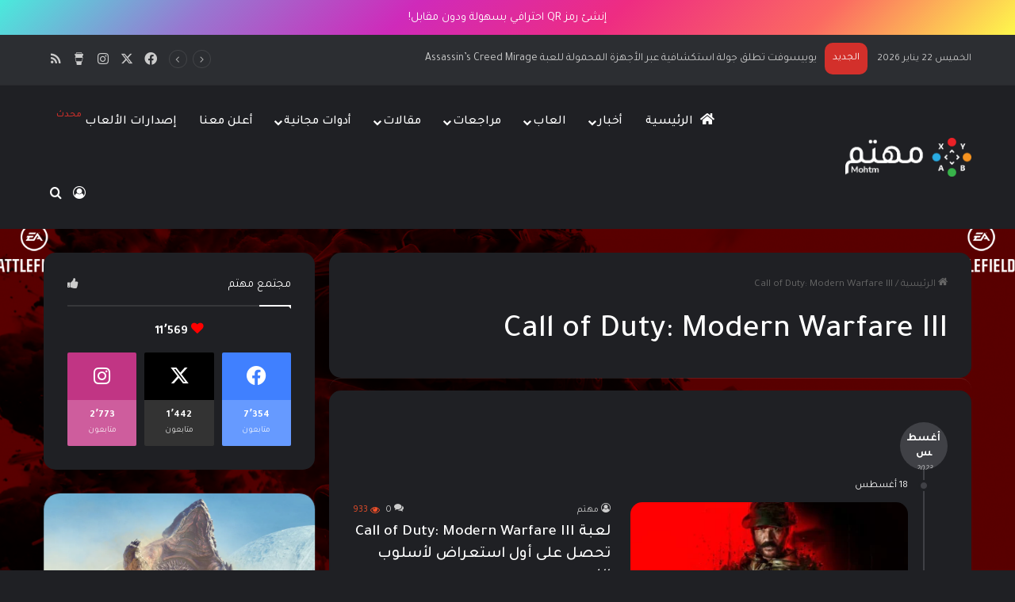

--- FILE ---
content_type: text/html; charset=UTF-8
request_url: https://www.mohtm.com/tag/call-of-duty-modern-warfare-iii/
body_size: 26270
content:
<!DOCTYPE html>
<html dir="rtl" lang="ar" class="dark-skin" data-skin="dark">
<head>
	<meta charset="UTF-8" />
	<link rel="profile" href="https://gmpg.org/xfn/11" />
	
<meta http-equiv='x-dns-prefetch-control' content='on'>
<link rel='dns-prefetch' href='//cdnjs.cloudflare.com' />
<link rel='dns-prefetch' href='//ajax.googleapis.com' />
<link rel='dns-prefetch' href='//fonts.googleapis.com' />
<link rel='dns-prefetch' href='//fonts.gstatic.com' />
<link rel='dns-prefetch' href='//s.gravatar.com' />
<link rel='dns-prefetch' href='//www.google-analytics.com' />
<link rel='preload' as='script' href='https://ajax.googleapis.com/ajax/libs/webfont/1/webfont.js'>
<meta name='robots' content='index, follow, max-image-preview:large, max-snippet:-1, max-video-preview:-1' />

	<!-- This site is optimized with the Yoast SEO plugin v26.7 - https://yoast.com/wordpress/plugins/seo/ -->
	<title>Call of Duty: Modern Warfare III الأرشيف</title>
	<link rel="canonical" href="https://www.mohtm.com/tag/call-of-duty-modern-warfare-iii/" />
	<meta property="og:locale" content="ar_AR" />
	<meta property="og:type" content="article" />
	<meta property="og:title" content="Call of Duty: Modern Warfare III الأرشيف" />
	<meta property="og:url" content="https://www.mohtm.com/tag/call-of-duty-modern-warfare-iii/" />
	<meta property="og:site_name" content="مهتم" />
	<meta property="og:image" content="https://www.mohtm.com/wp-content/uploads/2023/04/Mohtm.png" />
	<meta property="og:image:width" content="1200" />
	<meta property="og:image:height" content="675" />
	<meta property="og:image:type" content="image/png" />
	<meta name="twitter:card" content="summary_large_image" />
	<meta name="twitter:site" content="@mohtmcom" />
	<script type="application/ld+json" class="yoast-schema-graph">{"@context":"https://schema.org","@graph":[{"@type":"CollectionPage","@id":"https://www.mohtm.com/tag/call-of-duty-modern-warfare-iii/","url":"https://www.mohtm.com/tag/call-of-duty-modern-warfare-iii/","name":"Call of Duty: Modern Warfare III الأرشيف","isPartOf":{"@id":"https://www.mohtm.com/#website"},"primaryImageOfPage":{"@id":"https://www.mohtm.com/tag/call-of-duty-modern-warfare-iii/#primaryimage"},"image":{"@id":"https://www.mohtm.com/tag/call-of-duty-modern-warfare-iii/#primaryimage"},"thumbnailUrl":"https://www.mohtm.com/wp-content/uploads/2023/08/cod_mw3.webp","breadcrumb":{"@id":"https://www.mohtm.com/tag/call-of-duty-modern-warfare-iii/#breadcrumb"},"inLanguage":"ar"},{"@type":"ImageObject","inLanguage":"ar","@id":"https://www.mohtm.com/tag/call-of-duty-modern-warfare-iii/#primaryimage","url":"https://www.mohtm.com/wp-content/uploads/2023/08/cod_mw3.webp","contentUrl":"https://www.mohtm.com/wp-content/uploads/2023/08/cod_mw3.webp","width":1920,"height":1080,"caption":"استعراض Call of Duty: Modern Warfare III"},{"@type":"BreadcrumbList","@id":"https://www.mohtm.com/tag/call-of-duty-modern-warfare-iii/#breadcrumb","itemListElement":[{"@type":"ListItem","position":1,"name":"الرئيسية","item":"https://www.mohtm.com/"},{"@type":"ListItem","position":2,"name":"Call of Duty: Modern Warfare III"}]},{"@type":"WebSite","@id":"https://www.mohtm.com/#website","url":"https://www.mohtm.com/","name":"مهتم","description":"","publisher":{"@id":"https://www.mohtm.com/#organization"},"potentialAction":[{"@type":"SearchAction","target":{"@type":"EntryPoint","urlTemplate":"https://www.mohtm.com/?s={search_term_string}"},"query-input":{"@type":"PropertyValueSpecification","valueRequired":true,"valueName":"search_term_string"}}],"inLanguage":"ar"},{"@type":"Organization","@id":"https://www.mohtm.com/#organization","name":"مهتم","url":"https://www.mohtm.com/","logo":{"@type":"ImageObject","inLanguage":"ar","@id":"https://www.mohtm.com/#/schema/logo/image/","url":"https://www.mohtm.com/wp-content/uploads/2023/06/cropped-logo_fav.png","contentUrl":"https://www.mohtm.com/wp-content/uploads/2023/06/cropped-logo_fav.png","width":512,"height":512,"caption":"مهتم"},"image":{"@id":"https://www.mohtm.com/#/schema/logo/image/"},"sameAs":["https://www.facebook.com/mohtmcom","https://x.com/mohtmcom"]}]}</script>
	<!-- / Yoast SEO plugin. -->


<link rel='dns-prefetch' href='//www.googletagmanager.com' />
<link rel='dns-prefetch' href='//stats.wp.com' />
<link rel='dns-prefetch' href='//fonts.googleapis.com' />
<link rel='dns-prefetch' href='//jetpack.wordpress.com' />
<link rel='dns-prefetch' href='//s0.wp.com' />
<link rel='dns-prefetch' href='//public-api.wordpress.com' />
<link rel='dns-prefetch' href='//0.gravatar.com' />
<link rel='dns-prefetch' href='//1.gravatar.com' />
<link rel='dns-prefetch' href='//2.gravatar.com' />
<link rel='dns-prefetch' href='//pagead2.googlesyndication.com' />
<link rel="alternate" type="application/rss+xml" title="مهتم &laquo; الخلاصة" href="https://www.mohtm.com/feed/" />
<link rel="alternate" type="application/rss+xml" title="مهتم &laquo; خلاصة التعليقات" href="https://www.mohtm.com/comments/feed/" />
<link rel="alternate" type="application/rss+xml" title="مهتم &laquo; Call of Duty: Modern Warfare III خلاصة الوسوم" href="https://www.mohtm.com/tag/call-of-duty-modern-warfare-iii/feed/" />

		<style type="text/css">
			:root{				
			--tie-preset-gradient-1: linear-gradient(135deg, rgba(6, 147, 227, 1) 0%, rgb(155, 81, 224) 100%);
			--tie-preset-gradient-2: linear-gradient(135deg, rgb(122, 220, 180) 0%, rgb(0, 208, 130) 100%);
			--tie-preset-gradient-3: linear-gradient(135deg, rgba(252, 185, 0, 1) 0%, rgba(255, 105, 0, 1) 100%);
			--tie-preset-gradient-4: linear-gradient(135deg, rgba(255, 105, 0, 1) 0%, rgb(207, 46, 46) 100%);
			--tie-preset-gradient-5: linear-gradient(135deg, rgb(238, 238, 238) 0%, rgb(169, 184, 195) 100%);
			--tie-preset-gradient-6: linear-gradient(135deg, rgb(74, 234, 220) 0%, rgb(151, 120, 209) 20%, rgb(207, 42, 186) 40%, rgb(238, 44, 130) 60%, rgb(251, 105, 98) 80%, rgb(254, 248, 76) 100%);
			--tie-preset-gradient-7: linear-gradient(135deg, rgb(255, 206, 236) 0%, rgb(152, 150, 240) 100%);
			--tie-preset-gradient-8: linear-gradient(135deg, rgb(254, 205, 165) 0%, rgb(254, 45, 45) 50%, rgb(107, 0, 62) 100%);
			--tie-preset-gradient-9: linear-gradient(135deg, rgb(255, 203, 112) 0%, rgb(199, 81, 192) 50%, rgb(65, 88, 208) 100%);
			--tie-preset-gradient-10: linear-gradient(135deg, rgb(255, 245, 203) 0%, rgb(182, 227, 212) 50%, rgb(51, 167, 181) 100%);
			--tie-preset-gradient-11: linear-gradient(135deg, rgb(202, 248, 128) 0%, rgb(113, 206, 126) 100%);
			--tie-preset-gradient-12: linear-gradient(135deg, rgb(2, 3, 129) 0%, rgb(40, 116, 252) 100%);
			--tie-preset-gradient-13: linear-gradient(135deg, #4D34FA, #ad34fa);
			--tie-preset-gradient-14: linear-gradient(135deg, #0057FF, #31B5FF);
			--tie-preset-gradient-15: linear-gradient(135deg, #FF007A, #FF81BD);
			--tie-preset-gradient-16: linear-gradient(135deg, #14111E, #4B4462);
			--tie-preset-gradient-17: linear-gradient(135deg, #F32758, #FFC581);

			
					--main-nav-background: #1f2024;
					--main-nav-secondry-background: rgba(0,0,0,0.2);
					--main-nav-primary-color: #0088ff;
					--main-nav-contrast-primary-color: #FFFFFF;
					--main-nav-text-color: #FFFFFF;
					--main-nav-secondry-text-color: rgba(225,255,255,0.5);
					--main-nav-main-border-color: rgba(255,255,255,0.07);
					--main-nav-secondry-border-color: rgba(255,255,255,0.04);
				--tie-buttons-radius: 8px;
			}
		</style>
	<link rel="alternate" type="application/rss+xml" title="مهتم &raquo; Stories Feed" href="https://www.mohtm.com/web-stories/feed/"><meta name="viewport" content="width=device-width, initial-scale=1.0" /><!-- www.mohtm.com is managing ads with Advanced Ads 2.0.16 – https://wpadvancedads.com/ --><script id="mohtm-ready">
			window.advanced_ads_ready=function(e,a){a=a||"complete";var d=function(e){return"interactive"===a?"loading"!==e:"complete"===e};d(document.readyState)?e():document.addEventListener("readystatechange",(function(a){d(a.target.readyState)&&e()}),{once:"interactive"===a})},window.advanced_ads_ready_queue=window.advanced_ads_ready_queue||[];		</script>
		<style id='wp-img-auto-sizes-contain-inline-css' type='text/css'>
img:is([sizes=auto i],[sizes^="auto," i]){contain-intrinsic-size:3000px 1500px}
/*# sourceURL=wp-img-auto-sizes-contain-inline-css */
</style>
<style id='wp-emoji-styles-inline-css' type='text/css'>

	img.wp-smiley, img.emoji {
		display: inline !important;
		border: none !important;
		box-shadow: none !important;
		height: 1em !important;
		width: 1em !important;
		margin: 0 0.07em !important;
		vertical-align: -0.1em !important;
		background: none !important;
		padding: 0 !important;
	}
/*# sourceURL=wp-emoji-styles-inline-css */
</style>
<link rel='stylesheet' id='gc-styles-css' href='https://www.mohtm.com/wp-content/plugins/games-calendar/includes/../assets/css/style.css?ver=1.0.1' type='text/css' media='all' />
<link rel='stylesheet' id='gn-frontend-gnfollow-style-css' href='https://www.mohtm.com/wp-content/plugins/gn-publisher/assets/css/gn-frontend-gnfollow.min.css?ver=1.5.26' type='text/css' media='all' />
<link rel='stylesheet' id='mohtm-glossary-style-css' href='https://www.mohtm.com/wp-content/plugins/mohtm-gaming-glossary/style.css?ver=1.0' type='text/css' media='all' />
<link rel='stylesheet' id='mohtm-strength-style-css' href='https://www.mohtm.com/wp-content/plugins/mohtm-password-strength/style.css?ver=6.9' type='text/css' media='all' />
<link crossorigin="anonymous" rel='stylesheet' id='google-material-symbols-css' href='https://fonts.googleapis.com/css2?family=Material+Symbols+Outlined:opsz,wght,FILL,GRAD@24,400,0,0' type='text/css' media='all' />
<link rel='stylesheet' id='mohtm-qr-style-css' href='https://www.mohtm.com/wp-content/plugins/mohtm-qr-code/style.css?ver=5.0.2' type='text/css' media='all' />
<link rel='stylesheet' id='mohtm-pg-style-css' href='https://www.mohtm.com/wp-content/plugins/p-generator/assets/style.css?ver=6.9' type='text/css' media='all' />
<link rel='stylesheet' id='taqyeem-buttons-style-css' href='https://www.mohtm.com/wp-content/plugins/taqyeem-buttons/assets/style.css?ver=6.9' type='text/css' media='all' />
<link rel='stylesheet' id='ur-style-css' href='https://www.mohtm.com/wp-content/plugins/under-review-plugin/assets/css/ur-style.css?ver=1.2' type='text/css' media='all' />
<link rel='stylesheet' id='tie-css-base-css' href='https://www.mohtm.com/wp-content/themes/jannah/assets/css/base.min.css?ver=7.6.4' type='text/css' media='all' />
<link rel='stylesheet' id='tie-css-styles-css' href='https://www.mohtm.com/wp-content/themes/jannah/assets/css/style.min.css?ver=7.6.4' type='text/css' media='all' />
<link rel='stylesheet' id='tie-css-widgets-css' href='https://www.mohtm.com/wp-content/themes/jannah/assets/css/widgets.min.css?ver=7.6.4' type='text/css' media='all' />
<link rel='stylesheet' id='tie-css-helpers-css' href='https://www.mohtm.com/wp-content/themes/jannah/assets/css/helpers.min.css?ver=7.6.4' type='text/css' media='all' />
<link rel='stylesheet' id='tie-fontawesome5-css' href='https://www.mohtm.com/wp-content/themes/jannah/assets/css/fontawesome.css?ver=7.6.4' type='text/css' media='all' />
<link rel='stylesheet' id='tie-css-ilightbox-css' href='https://www.mohtm.com/wp-content/themes/jannah/assets/ilightbox/dark-skin/skin.css?ver=7.6.4' type='text/css' media='all' />
<link rel='stylesheet' id='tie-css-shortcodes-css' href='https://www.mohtm.com/wp-content/themes/jannah/assets/css/plugins/shortcodes.min.css?ver=7.6.4' type='text/css' media='all' />
<link rel='stylesheet' id='taqyeem-styles-css' href='https://www.mohtm.com/wp-content/themes/jannah/assets/css/plugins/taqyeem.min.css?ver=7.6.4' type='text/css' media='all' />
<style id='taqyeem-styles-inline-css' type='text/css'>
.wf-active body{font-family: 'Tajawal';}.wf-active .logo-text,.wf-active h1,.wf-active h2,.wf-active h3,.wf-active h4,.wf-active h5,.wf-active h6,.wf-active .the-subtitle{font-family: 'Tajawal';}.wf-active #main-nav .main-menu > ul > li > a{font-family: 'Tajawal';}.wf-active blockquote p{font-family: 'Cairo';}#top-nav .top-menu > ul > li > a{font-size: 14px;font-weight: 500;}#top-nav .top-menu > ul ul li a{font-size: 14px;font-weight: 500;}#main-nav .main-menu > ul > li > a{font-size: 16px;font-weight: 500;}.breaking .breaking-title{font-size: 13px;}.ticker-wrapper .ticker-content{font-size: 14px;}.entry-header h1.entry-title{font-size: 36px;font-weight: 400;}.entry-header .entry-sub-title{font-size: 22px;font-weight: 400;line-height: 1.25;}h1.page-title{font-weight: 500;}#the-post .entry-content,#the-post .entry-content p{font-size: 17px;}@media (min-width: 768px){.section-title.section-title-default,.section-title-centered{font-weight: 400;}}@media (min-width: 768px){.section-title-big{font-weight: 400;}}#tie-wrapper .widget-title .the-subtitle,#tie-wrapper #comments-title,#tie-wrapper .comment-reply-title,#tie-wrapper .woocommerce-tabs .panel h2,#tie-wrapper .related.products h2,#tie-wrapper #bbpress-forums #new-post > fieldset.bbp-form > legend,#tie-wrapper .entry-content .review-box-header{font-weight: 400;}.post-widget-body .post-title,.timeline-widget ul li h3,.posts-list-half-posts li .post-title{font-weight: 400;}#tie-wrapper .media-page-layout .thumb-title,#tie-wrapper .mag-box.full-width-img-news-box .posts-items>li .post-title,#tie-wrapper .miscellaneous-box .posts-items>li:first-child .post-title,#tie-wrapper .big-thumb-left-box .posts-items li:first-child .post-title{font-weight: 400;}@media (min-width: 992px){.full-width .fullwidth-slider-wrapper .thumb-overlay .thumb-content .thumb-title,.full-width .wide-next-prev-slider-wrapper .thumb-overlay .thumb-content .thumb-title,.full-width .wide-slider-with-navfor-wrapper .thumb-overlay .thumb-content .thumb-title,.full-width .boxed-slider-wrapper .thumb-overlay .thumb-title{font-weight: 500;}}@media (min-width: 992px){.has-sidebar .fullwidth-slider-wrapper .thumb-overlay .thumb-content .thumb-title,.has-sidebar .wide-next-prev-slider-wrapper .thumb-overlay .thumb-content .thumb-title,.has-sidebar .wide-slider-with-navfor-wrapper .thumb-overlay .thumb-content .thumb-title,.has-sidebar .boxed-slider-wrapper .thumb-overlay .thumb-title{font-weight: 500;}}@media (min-width: 768px){#tie-wrapper .main-slider.tie-slider-10 .slide .grid-item:nth-child(1) .thumb-title,#tie-wrapper .main-slider.tie-slider-17 .slide .grid-item:nth-child(1) .thumb-title,#tie-wrapper .main-slider.tie-slider-14 .slide .grid-item:nth-child(1) .thumb-title,#tie-wrapper .main-slider.tie-slider-13 .slide .grid-item:nth-child(1) .thumb-title,#tie-wrapper .main-slider.tie-slider-16 .slide .grid-item:nth-child(1) .thumb-title,#tie-wrapper .main-slider.tie-slider-9 .thumb-overlay .thumb-title,#tie-wrapper .wide-slider-three-slids-wrapper .thumb-title{font-weight: 500;}}@media (min-width: 768px){#tie-wrapper .boxed-slider-three-slides-wrapper .slide .thumb-title,#tie-wrapper .tie-slider-10 .slide .grid-item:nth-child(n+2) .thumb-title,#tie-wrapper .tie-slider-17 .slide .grid-item:nth-child(n+2) .thumb-title,#tie-wrapper .tie-slider-14 .slide .grid-item:nth-child(n+2) .thumb-title,#tie-wrapper .tie-slider-13 .slide .grid-item:nth-child(n+2) .thumb-title,#tie-wrapper .tie-slider-16 .slide .grid-item:nth-child(n+2) .thumb-title,#tie-wrapper .tie-slider-12 .grid-item:nth-child(n) .thumb-overlay .thumb-title,#tie-wrapper .main-slider.tie-slider-11 .thumb-overlay .thumb-title,#tie-wrapper .tie-slider-15 .thumb-overlay .thumb-title,#tie-wrapper .tie-slider-7 .slide .thumb-title{font-weight: 500;}}#tie-body{background-color: #f7f8f8;}:root:root{--brand-color: #d3302b;--dark-brand-color: #a10000;--bright-color: #FFFFFF;--base-color: #2c2f34;}#reading-position-indicator{box-shadow: 0 0 10px rgba( 211,48,43,0.7);}:root:root{--brand-color: #d3302b;--dark-brand-color: #a10000;--bright-color: #FFFFFF;--base-color: #2c2f34;}#reading-position-indicator{box-shadow: 0 0 10px rgba( 211,48,43,0.7);}.main-slider .slide-bg,.main-slider .slide{background-position: center center;}#header-notification-bar{background: var( --tie-preset-gradient-6 );}#header-notification-bar{--tie-buttons-text: #ffffff;}#top-nav .breaking-title{color: #FFFFFF;}#top-nav .breaking-title:before{background-color: #d3302b;}#top-nav .breaking-news-nav li:hover{background-color: #d3302b;border-color: #d3302b;}#theme-header:not(.main-nav-boxed) #main-nav,.main-nav-boxed .main-menu-wrapper{border-bottom-width:1px !important;border-style: solid;border-right: 0 none;border-left : 0 none;}.main-nav-boxed #main-nav.fixed-nav{box-shadow: none;}#theme-header:not(.main-nav-boxed) #main-nav,.main-nav-boxed .main-menu-wrapper{border-right: 0 none !important;border-left : 0 none !important;border-bottom : 0 none !important;}#tie-container #tie-wrapper,.post-layout-8 #content{background-color: #0a0a0a;background-image: url(https://www.mohtm.com/wp-content/uploads/2025/08/bf_home-3.webp);background-repeat: no-repeat;background-size: cover; background-attachment: fixed;background-position: center center;}#background-stream-cover{background-image: url(https://www.mohtm.com/wp-content/uploads/2025/03/Home-page-acs-4.webp);background-size: initial; background-attachment: fixed;background-position: center center;}.site-footer.dark-skin a:hover,#footer .stars-rating-active,#footer .twitter-icon-wrap span,.block-head-4.magazine2 #footer .tabs li a{color: #fe4c1c;}#footer .circle_bar{stroke: #fe4c1c;}#footer .widget.buddypress .item-options a.selected,#footer .widget.buddypress .item-options a.loading,#footer .tie-slider-nav span:hover,.block-head-4.magazine2 #footer .tabs{border-color: #fe4c1c;}.magazine2:not(.block-head-4) #footer .tabs a:hover,.magazine2:not(.block-head-4) #footer .tabs .active a,.magazine1 #footer .tabs a:hover,.magazine1 #footer .tabs .active a,.block-head-4.magazine2 #footer .tabs.tabs .active a,.block-head-4.magazine2 #footer .tabs > .active a:before,.block-head-4.magazine2 #footer .tabs > li.active:nth-child(n) a:after,#footer .digital-rating-static,#footer .timeline-widget li a:hover .date:before,#footer #wp-calendar #today,#footer .posts-list-counter .posts-list-items li.widget-post-list:before,#footer .cat-counter span,#footer.dark-skin .the-global-title:after,#footer .button,#footer [type='submit'],#footer .spinner > div,#footer .widget.buddypress .item-options a.selected,#footer .widget.buddypress .item-options a.loading,#footer .tie-slider-nav span:hover,#footer .fullwidth-area .tagcloud a:hover{background-color: #fe4c1c;color: #FFFFFF;}.block-head-4.magazine2 #footer .tabs li a:hover{color: #e02e00;}.block-head-4.magazine2 #footer .tabs.tabs .active a:hover,#footer .widget.buddypress .item-options a.selected,#footer .widget.buddypress .item-options a.loading,#footer .tie-slider-nav span:hover{color: #FFFFFF !important;}#footer .button:hover,#footer [type='submit']:hover{background-color: #e02e00;color: #FFFFFF;}a#go-to-top{background-color: #d3302b;}a#go-to-top{color: #ffffff;}#tie-popup-adblock .container-wrapper{background-color: #d3302b !important;color: #FFFFFF;}#tie-popup-adblock .container-wrapper .tie-btn-close:before{color: #FFFFFF;}.tie-cat-2,.tie-cat-item-2 > span{background-color:#e67e22 !important;color:#FFFFFF !important;}.tie-cat-2:after{border-top-color:#e67e22 !important;}.tie-cat-2:hover{background-color:#c86004 !important;}.tie-cat-2:hover:after{border-top-color:#c86004 !important;}.tie-cat-10,.tie-cat-item-10 > span{background-color:#2ecc71 !important;color:#FFFFFF !important;}.tie-cat-10:after{border-top-color:#2ecc71 !important;}.tie-cat-10:hover{background-color:#10ae53 !important;}.tie-cat-10:hover:after{border-top-color:#10ae53 !important;}.tie-cat-14,.tie-cat-item-14 > span{background-color:#9b59b6 !important;color:#FFFFFF !important;}.tie-cat-14:after{border-top-color:#9b59b6 !important;}.tie-cat-14:hover{background-color:#7d3b98 !important;}.tie-cat-14:hover:after{border-top-color:#7d3b98 !important;}.tie-cat-18,.tie-cat-item-18 > span{background-color:#34495e !important;color:#FFFFFF !important;}.tie-cat-18:after{border-top-color:#34495e !important;}.tie-cat-18:hover{background-color:#162b40 !important;}.tie-cat-18:hover:after{border-top-color:#162b40 !important;}.tie-cat-19,.tie-cat-item-19 > span{background-color:#795548 !important;color:#FFFFFF !important;}.tie-cat-19:after{border-top-color:#795548 !important;}.tie-cat-19:hover{background-color:#5b372a !important;}.tie-cat-19:hover:after{border-top-color:#5b372a !important;}.tie-cat-20,.tie-cat-item-20 > span{background-color:#4CAF50 !important;color:#FFFFFF !important;}.tie-cat-20:after{border-top-color:#4CAF50 !important;}.tie-cat-20:hover{background-color:#2e9132 !important;}.tie-cat-20:hover:after{border-top-color:#2e9132 !important;}@media (min-width: 1200px){.container{width: auto;}}.boxed-layout #tie-wrapper,.boxed-layout .fixed-nav{max-width: 1430px;}@media (min-width: 1400px){.container,.wide-next-prev-slider-wrapper .slider-main-container{max-width: 1400px;}}@media (min-width: 992px){.sidebar{width: 31%;}.main-content{width: 69%;}}.meta-views.meta-item .tie-icon-fire:before{content: "\f06e" !important;}.tie-insta-header {margin-bottom: 15px;}.tie-insta-avatar a {width: 70px;height: 70px;display: block;position: relative;float: left;margin-right: 15px;margin-bottom: 15px;}.tie-insta-avatar a:before {content: "";position: absolute;width: calc(100% + 6px);height: calc(100% + 6px);left: -3px;top: -3px;border-radius: 50%;background: #d6249f;background: radial-gradient(circle at 30% 107%,#fdf497 0%,#fdf497 5%,#fd5949 45%,#d6249f 60%,#285AEB 90%);}.tie-insta-avatar a:after {position: absolute;content: "";width: calc(100% + 3px);height: calc(100% + 3px);left: -2px;top: -2px;border-radius: 50%;background: #fff;}.dark-skin .tie-insta-avatar a:after {background: #27292d;}.tie-insta-avatar img {border-radius: 50%;position: relative;z-index: 2;transition: all 0.25s;}.tie-insta-avatar img:hover {box-shadow: 0px 0px 15px 0 #6b54c6;}.tie-insta-info {font-size: 1.3em;font-weight: bold;margin-bottom: 5px;}.web-stories-list{position: relative;z-index: 1;}.mag-box .web-stories-list {margin-bottom: 10px;margin-top: 10px;}.web-stories-list__story-poster:after {transition: opacity 0.2s;}.web-stories-list__story:hover .web-stories-list__story-poster:after {opacity: 0.6;}.web-stories-list.is-view-type-carousel .web-stories-list__story,.web-stories-list.is-view-type-grid .web-stories-list__story{min-width: 0 !important;}.is-view-type-circles.is-carousel .web-stories-list__inner-wrapper .web-stories-list__story:not(.visible){height: var(--ws-circle-size);overflow: hidden;}.is-view-type-list .web-stories-list__inner-wrapper{display: flex;flex-wrap: wrap;}.is-view-type-list .web-stories-list__inner-wrapper > * {flex: 0 0 49%;margin: 0 0.5%;}@media (min-width: 676px) {.is-view-type-carousel .web-stories-list__carousel:not(.glider){height: 277px;}}.web-stories-list__lightbox-wrapper,.i-amphtml-story-player-main-container{direction: ltr;}body .mag-box .breaking,body .social-icons-widget .social-icons-item .social-link,body .widget_product_tag_cloud a,body .widget_tag_cloud a,body .post-tags a,body .widget_layered_nav_filters a,body .post-bottom-meta-title,body .post-bottom-meta a,body .post-cat,body .show-more-button,body #instagram-link.is-expanded .follow-button,body .cat-counter a + span,body .mag-box-options .slider-arrow-nav a,body .main-menu .cats-horizontal li a,body #instagram-link.is-compact,body .pages-numbers a,body .pages-nav-item,body .bp-pagination-links .page-numbers,body .fullwidth-area .widget_tag_cloud .tagcloud a,body ul.breaking-news-nav li.jnt-prev,body ul.breaking-news-nav li.jnt-next,body #tie-popup-search-mobile table.gsc-search-box{border-radius: 35px;}body .mag-box ul.breaking-news-nav li{border: 0 !important;}body #instagram-link.is-compact{padding-right: 40px;padding-left: 40px;}body .post-bottom-meta-title,body .post-bottom-meta a,body .more-link{padding-right: 15px;padding-left: 15px;}body #masonry-grid .container-wrapper .post-thumb img{border-radius: 0px;}body .video-thumbnail,body .review-item,body .review-summary,body .user-rate-wrap,body textarea,body input,body select{border-radius: 5px;}body .post-content-slideshow,body #tie-read-next,body .prev-next-post-nav .post-thumb,body .post-thumb img,body .container-wrapper,body .tie-popup-container .container-wrapper,body .widget,body .tie-grid-slider .grid-item,body .slider-vertical-navigation .slide,body .boxed-slider:not(.tie-grid-slider) .slide,body .buddypress-wrap .activity-list .load-more a,body .buddypress-wrap .activity-list .load-newest a,body .woocommerce .products .product .product-img img,body .woocommerce .products .product .product-img,body .woocommerce .woocommerce-tabs,body .woocommerce div.product .related.products,body .woocommerce div.product .up-sells.products,body .woocommerce .cart_totals,.woocommerce .cross-sells,body .big-thumb-left-box-inner,body .miscellaneous-box .posts-items li:first-child,body .single-big-img,body .masonry-with-spaces .container-wrapper .slide,body .news-gallery-items li .post-thumb,body .scroll-2-box .slide,.magazine1.archive:not(.bbpress) .entry-header-outer,.magazine1.search .entry-header-outer,.magazine1.archive:not(.bbpress) .mag-box .container-wrapper,.magazine1.search .mag-box .container-wrapper,body.magazine1 .entry-header-outer + .mag-box,body .digital-rating-static,body .entry q,body .entry blockquote,body #instagram-link.is-expanded,body.single-post .featured-area,body.post-layout-8 #content,body .footer-boxed-widget-area,body .tie-video-main-slider,body .post-thumb-overlay,body .widget_media_image img,body .stream-item-mag img,body .media-page-layout .post-element{border-radius: 15px;}#subcategories-section .container-wrapper{border-radius: 15px !important;margin-top: 15px !important;border-top-width: 1px !important;}@media (max-width: 767px) {.tie-video-main-slider iframe{border-top-right-radius: 15px;border-top-left-radius: 15px;}}.magazine1.archive:not(.bbpress) .mag-box .container-wrapper,.magazine1.search .mag-box .container-wrapper{margin-top: 15px;border-top-width: 1px;}body .section-wrapper:not(.container-full) .wide-slider-wrapper .slider-main-container,body .section-wrapper:not(.container-full) .wide-slider-three-slids-wrapper{border-radius: 15px;overflow: hidden;}body .wide-slider-nav-wrapper,body .share-buttons-bottom,body .first-post-gradient li:first-child .post-thumb:after,body .scroll-2-box .post-thumb:after{border-bottom-left-radius: 15px;border-bottom-right-radius: 15px;}body .main-menu .menu-sub-content,body .comp-sub-menu{border-bottom-left-radius: 10px;border-bottom-right-radius: 10px;}body.single-post .featured-area{overflow: hidden;}body #check-also-box.check-also-left{border-top-right-radius: 15px;border-bottom-right-radius: 15px;}body #check-also-box.check-also-right{border-top-left-radius: 15px;border-bottom-left-radius: 15px;}body .mag-box .breaking-news-nav li:last-child{border-top-right-radius: 35px;border-bottom-right-radius: 35px;}body .mag-box .breaking-title:before{border-top-right-radius: 35px;border-bottom-right-radius: 35px;}body .tabs li:last-child a,body .full-overlay-title li:not(.no-post-thumb) .block-title-overlay{border-top-left-radius: 15px;}body .center-overlay-title li:not(.no-post-thumb) .block-title-overlay,body .tabs li:first-child a{border-top-right-radius: 15px;}.top-nav .tie-alignleft,.top-nav .tie-alignright { padding-top: 8px; padding-bottom: 8px;}.mag-box-filter-links { opacity: 0; transition: opacity 0.5s; overflow: hidden; height: 22px; padding-left: 0; padding-top: 2px; font-family: 'Tajawal' !important; font-size: 13.5px !important; font-weight: 100 !important;}.flexMenu-popup{ text-align: right !important;}.big-thumb-left-box-inner { height: 410px;}.weather-menu-item .city-data { font-size: 16px; font-family: 'Tajawal';}.menu-tiny-label { font-size: 12px; border-radius: 8px; padding: 2px 1px 2px; margin-left: 3px; line-height: 1; position: relative; top: -9px; color: #d3302b;}#top-nav .breaking-title:before { background-color: #d3302b; border-radius: 10px;}.topbar-today-date { padding: 9px 0 0 12px !important;}.menu-tiny-label { margin-left: auto; margin-right: -1px !important;}.main-menu,.top-menu,.header-menu .menu li,#sticky-logo,.weather-menu-item .weather-forecast-day,.main-menu .mega-cat-more-links > li,.top-nav .tie-alignleft .components,.top-nav .tie-alignleft .components > i { float: right; font-family: 'Tajawal'; font-size: 14px; font-weight: 200;}.web-stories-list.is-view-type-circles .web-stories-list__story-poster .web-stories-list__story-poster-placeholder,.web-stories-list.is-view-type-circles .web-stories-list__story-poster a>img,.web-stories-list.is-view-type-circles .web-stories-list__story-poster>img { background-clip: content-box; border: 0px !important; border-radius: 50%; height: var(--ws-circle-size); max-width: none; padding: 2px; position: absolute; right: 0; top: 0; width: var(--ws-circle-size);}.web-stories-list.is-carousel .amp-carousel-button,.web-stories-list.is-carousel .glider-next,.web-stories-list.is-carousel .glider-prev { background-color: #eaeaea; background-position: 50%; background-repeat: no-repeat; background-size: 30%; border-radius: 50%; border-style: none; box-sizing: border-box; cursor: pointer; height: 34px; pointer-events: all; width: 34px; z-index: 10;margin-right: -8px !important; margin-left: -8px !important;}.fa,.fas { font-family: 'Font Awesome 5 Free'; font-weight: 900; padding-left: 5px;}.mag-box-title h3:only-child { max-width: 100%; font-size: 16px; font-family: 'Tajawal'; font-weight: 500;}.mag-box-title h3 { float: right; margin-right: 0; margin-left: 20px; font-size: 16px; font-family: 'Tajawal'; font-weight: 500;}.trending-post.tie-icon-bolt { background: #fe4c1c !important; color: #ffffff;}.post-widget-body { padding-top: 14px !important;}.stream-item-widget img { display: block; margin-right: auto; margin-left: auto; height: auto; border-radius: 20px !important;}.about-author .author-bio { margin: 5px 0 10px; font-size: 16px;}.wide-post-box .posts-items li .post-title { font-size: 20px; font-weight: 500 !important;}.full-width-img-news-box .posts-items li .post-title { font-size: 30px; line-height: 1.2; font-weight: 500 !important;}.mag-box .post-title { font-size: 20px; line-height: 1.4; font-weight: 500 !important;}.boxed-slider .thumb-title { font-size: 20px; font-weight: 500 !important;}.main-menu .menu>li.tie-current-menu { border-bottom: 0px solid var(--main-nav-primary-color); margin-bottom: -5px;}.container-404 h3 { font-size: 23px; margin-top: 20px;font-weight: 500;}.container-404 h2 { font-size: 50px;font-weight: 500;}#logo img[src*='.svg'] { width: 100% !important;}.theme-header .fixed-nav:not(.just-before-sticky) { line-height: 75px !important;}.topbar-wrapper { padding-top: 2px !important;}#go-to-top { right: auto; left: 1675px !important; padding-right: 1px; padding-top: 2px;}.entry-header h1.entry-title { font-size: 36px; font-weight: 500 !important;}.stream-item img { border-radius: 15px;}.slick-slider { margin-bottom: 1px !important;}.side-stream { margin-top: 5px;}#tie-popup-adblock .adblock-message { margin-top: 10px; font-size: 14px;}.thumb-title {padding-bottom: 10px;}.i-amphtml-story-page-attachment-label,.i-amphtml-story-page-open-attachment-label { font-family: 'Tajawal' !important; font-size: 14px!important; font-weight: 700!important; letter-spacing: 0.3px; overflow: hidden!important; text-overflow: ellipsis!important; white-space: nowrap!important;}#header-notification-bar .container { font-size: 15px; min-height: 44px;}#header-notification-bar p a { color: #fff; text-decoration: none;}.side-stream { margin-top: 54px;}.site-footer { margin-top: 10px !important;}.menu-tiny-label { margin-left: 1px !important;}.slider-arrow-nav a { border-radius: 7px;}.slider-arrow-nav a:not(.pagination-disabled):hover { border-radius: 7px;}body .mag-box .breaking,body .social-icons-widget .social-icons-item .social-link,body .widget_product_tag_cloud a,body .widget_tag_cloud a,body .post-tags a,body .widget_layered_nav_filters a,body .post-bottom-meta-title,body .post-bottom-meta a,body .post-cat,body .show-more-button,body #instagram-link.is-expanded .follow-button,body .cat-counter a + span,body .mag-box-options .slider-arrow-nav a,body .main-menu .cats-horizontal li a,body #instagram-link.is-compact,body .pages-numbers a,body .pages-nav-item,body .bp-pagination-links .page-numbers,body .fullwidth-area .widget_tag_cloud .tagcloud a,body ul.breaking-news-nav li.jnt-prev,body ul.breaking-news-nav li.jnt-next,body #tie-popup-search-mobile table.gsc-search-box { border-radius: 35px; margin-top: 9px;}.post-content-slide { padding: 30px; padding-top: 20px;}.post-content-slideshow img { border-radius: 20px;}figure { margin-top: 10px;margin-bottom: -20px;}.wp-caption .wp-caption-text { color: #666; font-size: 13px; font-style: italic; line-height: 1.6153846154; padding-top: 8px; margin-bottom: 20px; text-align: left;}.post-content-slideshow .tie-slider-nav li span { border-radius: 20px;}.mejs-container { direction: ltr;}.wf-active blockquote p { text-align: justify;}#the-post .entry-content,#the-post .entry-content p { font-size: 17px; text-align: justify;}.google-auto-placed { display: none !important;}body:not(.has-builder) .sidebar .container-wrapper:last-child,body:not(.has-builder) .sidebar .tie-weather-widget:last-child { margin-bottom: 35px;}.archive:not(.bbpress) .main-content>div:last-child,.search .main-content>div:last-child { margin-bottom: 35px;}@keyframes lightningFlash { 0% { filter: brightness(100%); } 50% { filter: brightness(150%); } 100% { filter: brightness(100%); }}.ad-banner { animation: lightningFlash 1s infinite alternate; border-radius: 1px !important;}@keyframes glitch { 0% { transform: translate(0,0); } 20% { transform: translate(-0.5px,0.5px); filter: hue-rotate(5deg); } 40% { transform: translate(0.5px,-0.5px); filter: hue-rotate(-5deg); } 60% { transform: translate(-0.5px,0.5px); filter: hue-rotate(5deg); } 80% { transform: translate(0.5px,-0.5px); filter: hue-rotate(-5deg); } 100% { transform: translate(0,0); }}.ad-banner2 { animation: glitch 0.3s infinite;border-radius: 1px !important;}@keyframes fireGlow { 0% { filter: brightness(100%) contrast(100%); } 50% { filter: brightness(110%) contrast(120%); } 100% { filter: brightness(100%) contrast(100%); }}.ad-banner3 { animation: fireGlow 1.5s infinite alternate;border-radius: 1px !important;}@keyframes lightningFlash { 0% { filter: brightness(100%); } 50% { filter: brightness(150%); } 100% { filter: brightness(100%); }}.ad-bannerR { animation: lightningFlash 1s infinite alternate; border-radius: 15px;}@keyframes glitch { 0% { transform: translate(0,0); } 20% { transform: translate(-0.5px,0.5px); filter: hue-rotate(5deg); } 40% { transform: translate(0.5px,-0.5px); filter: hue-rotate(-5deg); } 60% { transform: translate(-0.5px,0.5px); filter: hue-rotate(5deg); } 80% { transform: translate(0.5px,-0.5px); filter: hue-rotate(-5deg); } 100% { transform: translate(0,0); }}.ad-banner2R { animation: glitch 0.3s infinite; border-radius: 15px;}@keyframes fireGlow { 0% { filter: brightness(100%) contrast(100%); } 50% { filter: brightness(110%) contrast(120%); } 100% { filter: brightness(100%) contrast(100%); }}.ad-banner3R { animation: fireGlow 1.5s infinite alternate; border-radius: 15px;}.header-layout-1 .main-menu-wrapper { margin-bottom: -6px;}@media (min-width: 992px) { .main-menu ul li:hover>.menu-sub-content,.main-menu ul li[aria-expanded=true]>.mega-menu-block,.main-menu ul li[aria-expanded=true]>ul { display: block; z-index: 1; margin-top: -6px; }img:is([sizes="auto" i],[sizes^="auto," i]) { border-radius: 20px;}#tie-wrapper .mejs-container.wp-video-shortcode.mejs-video { margin-bottom: 20px;}.container-wrapper { border: 0px solid rgba(0,0,0,0.1) !important;}a.go-to-top-button { box-shadow: 0 0px 0px rgba(0,0,0,0.3);}a.go-to-top-button.show-top-button { bottom: 15px;}#footer-widgets-container { border-top: 2px solid #d3302b !important; -webkit-box-shadow: 0 -5px 0 rgba(0,0,0,0.07); -moz-box-shadow: 0 -8px 0 rgba(0,0,0,0.07); box-shadow: 0 0px 0 rgba(0,0,0,0.07);}.footer-widget-area:first-child:not(.footer-boxed-widget-area) { padding-top: 30px;}body .main-menu .menu-sub-content,body .comp-sub-menu { margin-top: -6px;}@media (max-width: 991px) { #header-notification-bar .container { justify-content: center; padding-top: 1px !important; padding-bottom: 1px !important; gap: 1px !important; flex-direction: column; }}@media (max-width: 1024px) { #promo-link a { padding-top: 1px !important; padding-bottom: 1px !important; }}@media (max-width: 768px) { #promo-link a { padding-top: 1px !important; padding-bottom: 1px !important; }}.bmc-widget { text-align: center; margin: 30px auto;}.bmc-button { display: inline-block; background-color: #d3302b; color: #1f2024; font-family: 'Tajawal',sans-serif; font-size: 18px; font-weight: bold; padding: 14px 24px; border-radius: 12px; text-decoration: none; box-shadow: 0 4px 12px rgba(0,0,0,0.2); transition: transform 0.2s ease,box-shadow 0.2s ease;}.bmc-button:hover { transform: translateY(-2px); box-shadow: 0 6px 16px rgba(0,0,0,0.3);}.fb_iframe_widget { margin-bottom: 20px;background-color: #1f2024;}.fb_iframe_widget iframe { position: relative; top: 0px;bottom: 0px;background-color: #1f2024;}@media only screen and (max-width: 1024px) and (min-width: 768px){@media (max-width: 991px) { #header-notification-bar .container { justify-content: center; padding-top: 1px !important; padding-bottom: 1px !important; gap: 1px !important; flex-direction: column; }}@media (max-width: 1024px) { #promo-link a { padding-top: 1px !important; padding-bottom: 1px !important; }}@media (max-width: 768px) { #promo-link a { padding-top: 1px !important; padding-bottom: 1px !important; }}}@media only screen and (max-width: 768px) and (min-width: 0px){.wf-active h1,.wf-active h2,.wf-active h3,.wf-active h4,.wf-active h5,.wf-active h6,.wf-active .the-subtitle,#mobile-menu li a{ letter-spacing: -1px;}.body-class { max-width: 100%; overflow-x: hidden;}.wf-active h1 { letter-spacing: -2px !important;}.full-width-img-news-box .posts-items li .post-title { font-size: 20px; line-height: 1.2; font-weight: 600 !important;}#header-notification-bar .container { font-size: 15px; align-items: center;padding-bottom: 0px;}#header-notification-bar p a { color: #fff; text-decoration: none;text-align: center;}@media (max-width: 991px) { #header-notification-bar .container { justify-content: center; padding-top: 1px !important; padding-bottom: 1px !important; gap: 15px; flex-direction: column; }}@media (max-width: 1024px) { #promo-link a { padding-top: 1px !important; padding-bottom: 1px !important; }}@media (max-width: 768px) { #promo-link a { padding-top: 1px !important; padding-bottom: 1px !important; }}}
/*# sourceURL=taqyeem-styles-inline-css */
</style>
<script type="text/javascript" src="https://www.mohtm.com/wp-includes/js/jquery/jquery.min.js?ver=3.7.1" id="jquery-core-js"></script>
<script type="text/javascript" src="https://www.mohtm.com/wp-includes/js/jquery/jquery-migrate.min.js?ver=3.4.1" id="jquery-migrate-js"></script>

<!-- Google tag (gtag.js) snippet added by Site Kit -->
<!-- Google Analytics snippet added by Site Kit -->
<script type="text/javascript" src="https://www.googletagmanager.com/gtag/js?id=GT-KV59CCV" id="google_gtagjs-js" async></script>
<script type="text/javascript" id="google_gtagjs-js-after">
/* <![CDATA[ */
window.dataLayer = window.dataLayer || [];function gtag(){dataLayer.push(arguments);}
gtag("set","linker",{"domains":["www.mohtm.com"]});
gtag("js", new Date());
gtag("set", "developer_id.dZTNiMT", true);
gtag("config", "GT-KV59CCV");
//# sourceURL=google_gtagjs-js-after
/* ]]> */
</script>
<link rel="https://api.w.org/" href="https://www.mohtm.com/wp-json/" /><link rel="alternate" title="JSON" type="application/json" href="https://www.mohtm.com/wp-json/wp/v2/tags/967" /><link rel="EditURI" type="application/rsd+xml" title="RSD" href="https://www.mohtm.com/xmlrpc.php?rsd" />
<link rel="stylesheet" href="https://www.mohtm.com/wp-content/themes/jannah/rtl.css" type="text/css" media="screen" /><meta name="generator" content="WordPress 6.9" />
<meta name="generator" content="Site Kit by Google 1.168.0" />		<script type="text/javascript">
				(function(c,l,a,r,i,t,y){
					c[a]=c[a]||function(){(c[a].q=c[a].q||[]).push(arguments)};t=l.createElement(r);t.async=1;
					t.src="https://www.clarity.ms/tag/"+i+"?ref=wordpress";y=l.getElementsByTagName(r)[0];y.parentNode.insertBefore(t,y);
				})(window, document, "clarity", "script", "hv3eu6d85a");
		</script>
		<style>:root { --md-sys-color-primary: #d3302b; --md-sys-color-background: #1f2024; --md-sys-color-surface: #2b2c33; }</style>  <script src="https://cdn.onesignal.com/sdks/web/v16/OneSignalSDK.page.js" defer></script>
  <script>
          window.OneSignalDeferred = window.OneSignalDeferred || [];
          OneSignalDeferred.push(async function(OneSignal) {
            await OneSignal.init({
              appId: "6c3e03a4-93f7-499a-85c7-2ca8a5c599a7",
              serviceWorkerOverrideForTypical: true,
              path: "https://www.mohtm.com/wp-content/plugins/onesignal-free-web-push-notifications/sdk_files/",
              serviceWorkerParam: { scope: "/wp-content/plugins/onesignal-free-web-push-notifications/sdk_files/push/onesignal/" },
              serviceWorkerPath: "OneSignalSDKWorker.js",
            });
          });

          // Unregister the legacy OneSignal service worker to prevent scope conflicts
          if (navigator.serviceWorker) {
            navigator.serviceWorker.getRegistrations().then((registrations) => {
              // Iterate through all registered service workers
              registrations.forEach((registration) => {
                // Check the script URL to identify the specific service worker
                if (registration.active && registration.active.scriptURL.includes('OneSignalSDKWorker.js.php')) {
                  // Unregister the service worker
                  registration.unregister().then((success) => {
                    if (success) {
                      console.log('OneSignalSW: Successfully unregistered:', registration.active.scriptURL);
                    } else {
                      console.log('OneSignalSW: Failed to unregister:', registration.active.scriptURL);
                    }
                  });
                }
              });
            }).catch((error) => {
              console.error('Error fetching service worker registrations:', error);
            });
        }
        </script>
<script type='text/javascript'>
/* <![CDATA[ */
var taqyeem = {"ajaxurl":"https://www.mohtm.com/wp-admin/admin-ajax.php" , "your_rating":"تقييمك:"};
/* ]]> */
</script>

	<style>img#wpstats{display:none}</style>
		<meta http-equiv="X-UA-Compatible" content="IE=edge"><link rel="stylesheet" href="https://www.mohtm.com/freebies/main_css/style.css">
<meta name="theme-color" content="#1f2024">
<meta name="apple-mobile-web-app-status-bar-style" content="black-translucent">


<meta name="google-site-verification" content="aLWXdh3z8hx_iltpXB9VMn41UK8pso_GvvI2F3ctw9Y">
<!-- Google AdSense meta tags added by Site Kit -->
<meta name="google-adsense-platform-account" content="ca-host-pub-2644536267352236">
<meta name="google-adsense-platform-domain" content="sitekit.withgoogle.com">
<!-- End Google AdSense meta tags added by Site Kit -->
<!-- There is no amphtml version available for this URL. -->
<!-- Google AdSense snippet added by Site Kit -->
<script type="text/javascript" async="async" src="https://pagead2.googlesyndication.com/pagead/js/adsbygoogle.js?client=ca-pub-7768753720819388&amp;host=ca-host-pub-2644536267352236" crossorigin="anonymous"></script>

<!-- End Google AdSense snippet added by Site Kit -->
<script  async src="https://pagead2.googlesyndication.com/pagead/js/adsbygoogle.js?client=ca-pub-7768753720819388" crossorigin="anonymous"></script><link rel="icon" href="https://www.mohtm.com/wp-content/uploads/2023/07/cropped-fav2-32x32.webp" sizes="32x32" />
<link rel="icon" href="https://www.mohtm.com/wp-content/uploads/2023/07/cropped-fav2-192x192.webp" sizes="192x192" />
<link rel="apple-touch-icon" href="https://www.mohtm.com/wp-content/uploads/2023/07/cropped-fav2-180x180.webp" />
<meta name="msapplication-TileImage" content="https://www.mohtm.com/wp-content/uploads/2023/07/cropped-fav2-270x270.webp" />
<style id='global-styles-inline-css' type='text/css'>
:root{--wp--preset--aspect-ratio--square: 1;--wp--preset--aspect-ratio--4-3: 4/3;--wp--preset--aspect-ratio--3-4: 3/4;--wp--preset--aspect-ratio--3-2: 3/2;--wp--preset--aspect-ratio--2-3: 2/3;--wp--preset--aspect-ratio--16-9: 16/9;--wp--preset--aspect-ratio--9-16: 9/16;--wp--preset--color--black: #000000;--wp--preset--color--cyan-bluish-gray: #abb8c3;--wp--preset--color--white: #ffffff;--wp--preset--color--pale-pink: #f78da7;--wp--preset--color--vivid-red: #cf2e2e;--wp--preset--color--luminous-vivid-orange: #ff6900;--wp--preset--color--luminous-vivid-amber: #fcb900;--wp--preset--color--light-green-cyan: #7bdcb5;--wp--preset--color--vivid-green-cyan: #00d084;--wp--preset--color--pale-cyan-blue: #8ed1fc;--wp--preset--color--vivid-cyan-blue: #0693e3;--wp--preset--color--vivid-purple: #9b51e0;--wp--preset--color--global-color: #d3302b;--wp--preset--gradient--vivid-cyan-blue-to-vivid-purple: linear-gradient(135deg,rgb(6,147,227) 0%,rgb(155,81,224) 100%);--wp--preset--gradient--light-green-cyan-to-vivid-green-cyan: linear-gradient(135deg,rgb(122,220,180) 0%,rgb(0,208,130) 100%);--wp--preset--gradient--luminous-vivid-amber-to-luminous-vivid-orange: linear-gradient(135deg,rgb(252,185,0) 0%,rgb(255,105,0) 100%);--wp--preset--gradient--luminous-vivid-orange-to-vivid-red: linear-gradient(135deg,rgb(255,105,0) 0%,rgb(207,46,46) 100%);--wp--preset--gradient--very-light-gray-to-cyan-bluish-gray: linear-gradient(135deg,rgb(238,238,238) 0%,rgb(169,184,195) 100%);--wp--preset--gradient--cool-to-warm-spectrum: linear-gradient(135deg,rgb(74,234,220) 0%,rgb(151,120,209) 20%,rgb(207,42,186) 40%,rgb(238,44,130) 60%,rgb(251,105,98) 80%,rgb(254,248,76) 100%);--wp--preset--gradient--blush-light-purple: linear-gradient(135deg,rgb(255,206,236) 0%,rgb(152,150,240) 100%);--wp--preset--gradient--blush-bordeaux: linear-gradient(135deg,rgb(254,205,165) 0%,rgb(254,45,45) 50%,rgb(107,0,62) 100%);--wp--preset--gradient--luminous-dusk: linear-gradient(135deg,rgb(255,203,112) 0%,rgb(199,81,192) 50%,rgb(65,88,208) 100%);--wp--preset--gradient--pale-ocean: linear-gradient(135deg,rgb(255,245,203) 0%,rgb(182,227,212) 50%,rgb(51,167,181) 100%);--wp--preset--gradient--electric-grass: linear-gradient(135deg,rgb(202,248,128) 0%,rgb(113,206,126) 100%);--wp--preset--gradient--midnight: linear-gradient(135deg,rgb(2,3,129) 0%,rgb(40,116,252) 100%);--wp--preset--font-size--small: 13px;--wp--preset--font-size--medium: 20px;--wp--preset--font-size--large: 36px;--wp--preset--font-size--x-large: 42px;--wp--preset--spacing--20: 0.44rem;--wp--preset--spacing--30: 0.67rem;--wp--preset--spacing--40: 1rem;--wp--preset--spacing--50: 1.5rem;--wp--preset--spacing--60: 2.25rem;--wp--preset--spacing--70: 3.38rem;--wp--preset--spacing--80: 5.06rem;--wp--preset--shadow--natural: 6px 6px 9px rgba(0, 0, 0, 0.2);--wp--preset--shadow--deep: 12px 12px 50px rgba(0, 0, 0, 0.4);--wp--preset--shadow--sharp: 6px 6px 0px rgba(0, 0, 0, 0.2);--wp--preset--shadow--outlined: 6px 6px 0px -3px rgb(255, 255, 255), 6px 6px rgb(0, 0, 0);--wp--preset--shadow--crisp: 6px 6px 0px rgb(0, 0, 0);}:where(.is-layout-flex){gap: 0.5em;}:where(.is-layout-grid){gap: 0.5em;}body .is-layout-flex{display: flex;}.is-layout-flex{flex-wrap: wrap;align-items: center;}.is-layout-flex > :is(*, div){margin: 0;}body .is-layout-grid{display: grid;}.is-layout-grid > :is(*, div){margin: 0;}:where(.wp-block-columns.is-layout-flex){gap: 2em;}:where(.wp-block-columns.is-layout-grid){gap: 2em;}:where(.wp-block-post-template.is-layout-flex){gap: 1.25em;}:where(.wp-block-post-template.is-layout-grid){gap: 1.25em;}.has-black-color{color: var(--wp--preset--color--black) !important;}.has-cyan-bluish-gray-color{color: var(--wp--preset--color--cyan-bluish-gray) !important;}.has-white-color{color: var(--wp--preset--color--white) !important;}.has-pale-pink-color{color: var(--wp--preset--color--pale-pink) !important;}.has-vivid-red-color{color: var(--wp--preset--color--vivid-red) !important;}.has-luminous-vivid-orange-color{color: var(--wp--preset--color--luminous-vivid-orange) !important;}.has-luminous-vivid-amber-color{color: var(--wp--preset--color--luminous-vivid-amber) !important;}.has-light-green-cyan-color{color: var(--wp--preset--color--light-green-cyan) !important;}.has-vivid-green-cyan-color{color: var(--wp--preset--color--vivid-green-cyan) !important;}.has-pale-cyan-blue-color{color: var(--wp--preset--color--pale-cyan-blue) !important;}.has-vivid-cyan-blue-color{color: var(--wp--preset--color--vivid-cyan-blue) !important;}.has-vivid-purple-color{color: var(--wp--preset--color--vivid-purple) !important;}.has-black-background-color{background-color: var(--wp--preset--color--black) !important;}.has-cyan-bluish-gray-background-color{background-color: var(--wp--preset--color--cyan-bluish-gray) !important;}.has-white-background-color{background-color: var(--wp--preset--color--white) !important;}.has-pale-pink-background-color{background-color: var(--wp--preset--color--pale-pink) !important;}.has-vivid-red-background-color{background-color: var(--wp--preset--color--vivid-red) !important;}.has-luminous-vivid-orange-background-color{background-color: var(--wp--preset--color--luminous-vivid-orange) !important;}.has-luminous-vivid-amber-background-color{background-color: var(--wp--preset--color--luminous-vivid-amber) !important;}.has-light-green-cyan-background-color{background-color: var(--wp--preset--color--light-green-cyan) !important;}.has-vivid-green-cyan-background-color{background-color: var(--wp--preset--color--vivid-green-cyan) !important;}.has-pale-cyan-blue-background-color{background-color: var(--wp--preset--color--pale-cyan-blue) !important;}.has-vivid-cyan-blue-background-color{background-color: var(--wp--preset--color--vivid-cyan-blue) !important;}.has-vivid-purple-background-color{background-color: var(--wp--preset--color--vivid-purple) !important;}.has-black-border-color{border-color: var(--wp--preset--color--black) !important;}.has-cyan-bluish-gray-border-color{border-color: var(--wp--preset--color--cyan-bluish-gray) !important;}.has-white-border-color{border-color: var(--wp--preset--color--white) !important;}.has-pale-pink-border-color{border-color: var(--wp--preset--color--pale-pink) !important;}.has-vivid-red-border-color{border-color: var(--wp--preset--color--vivid-red) !important;}.has-luminous-vivid-orange-border-color{border-color: var(--wp--preset--color--luminous-vivid-orange) !important;}.has-luminous-vivid-amber-border-color{border-color: var(--wp--preset--color--luminous-vivid-amber) !important;}.has-light-green-cyan-border-color{border-color: var(--wp--preset--color--light-green-cyan) !important;}.has-vivid-green-cyan-border-color{border-color: var(--wp--preset--color--vivid-green-cyan) !important;}.has-pale-cyan-blue-border-color{border-color: var(--wp--preset--color--pale-cyan-blue) !important;}.has-vivid-cyan-blue-border-color{border-color: var(--wp--preset--color--vivid-cyan-blue) !important;}.has-vivid-purple-border-color{border-color: var(--wp--preset--color--vivid-purple) !important;}.has-vivid-cyan-blue-to-vivid-purple-gradient-background{background: var(--wp--preset--gradient--vivid-cyan-blue-to-vivid-purple) !important;}.has-light-green-cyan-to-vivid-green-cyan-gradient-background{background: var(--wp--preset--gradient--light-green-cyan-to-vivid-green-cyan) !important;}.has-luminous-vivid-amber-to-luminous-vivid-orange-gradient-background{background: var(--wp--preset--gradient--luminous-vivid-amber-to-luminous-vivid-orange) !important;}.has-luminous-vivid-orange-to-vivid-red-gradient-background{background: var(--wp--preset--gradient--luminous-vivid-orange-to-vivid-red) !important;}.has-very-light-gray-to-cyan-bluish-gray-gradient-background{background: var(--wp--preset--gradient--very-light-gray-to-cyan-bluish-gray) !important;}.has-cool-to-warm-spectrum-gradient-background{background: var(--wp--preset--gradient--cool-to-warm-spectrum) !important;}.has-blush-light-purple-gradient-background{background: var(--wp--preset--gradient--blush-light-purple) !important;}.has-blush-bordeaux-gradient-background{background: var(--wp--preset--gradient--blush-bordeaux) !important;}.has-luminous-dusk-gradient-background{background: var(--wp--preset--gradient--luminous-dusk) !important;}.has-pale-ocean-gradient-background{background: var(--wp--preset--gradient--pale-ocean) !important;}.has-electric-grass-gradient-background{background: var(--wp--preset--gradient--electric-grass) !important;}.has-midnight-gradient-background{background: var(--wp--preset--gradient--midnight) !important;}.has-small-font-size{font-size: var(--wp--preset--font-size--small) !important;}.has-medium-font-size{font-size: var(--wp--preset--font-size--medium) !important;}.has-large-font-size{font-size: var(--wp--preset--font-size--large) !important;}.has-x-large-font-size{font-size: var(--wp--preset--font-size--x-large) !important;}
/*# sourceURL=global-styles-inline-css */
</style>
</head>

<body id="tie-body" class="rtl archive tag tag-call-of-duty-modern-warfare-iii tag-967 wp-theme-jannah tie-no-js block-head-1 magazine3 magazine1 is-thumb-overlay-disabled is-desktop is-header-layout-1 sidebar-left has-sidebar hide_footer_instagram hide_share_post_bottom hide_related hide_sidebars aa-prefix-mohtm-">

<script>
        // Create a new Image object
        var img = new Image();

        // Set the src attribute to the image URL
        img.src = "https://www.mohtm.com/wp-content/uploads/2024/04/arLogo_dark.png";

        // Attach an onload event handler to the image
        img.onload = function() {
            // Once the image has loaded, append it to the image container
            document.getElementById("image-container").appendChild(img);
        };
    </script>

<div class="background-overlay">

	<div id="tie-container" class="site tie-container">

		
		<div id="header-notification-bar">
			<div class="container" style="justify-content: center;">
				<p><!-- HTML -->
<div id="promo-link"></div>
<link rel="stylesheet" href="https://www.mohtm.com/freebies/top/style.css">
<script src="https://www.mohtm.com/freebies/top/random-link.js"></script></p>
							</div><!-- .container -->
		</div><!-- #header-notification-bar -->
		
		
		<div id="tie-wrapper">
			
<header id="theme-header" class="theme-header header-layout-1 main-nav-dark main-nav-default-dark main-nav-below no-stream-item top-nav-active top-nav-dark top-nav-default-dark top-nav-above has-normal-width-logo has-custom-sticky-logo mobile-header-default">
	
<nav id="top-nav"  class="has-date-breaking-components top-nav header-nav has-breaking-news" aria-label="الشريط العلوي">
	<div class="container">
		<div class="topbar-wrapper">

			
					<div class="topbar-today-date">
						الخميس 22 يناير 2026					</div>
					
			<div class="tie-alignleft">
				
<div class="breaking controls-is-active">

	<span class="breaking-title">
		<span class="tie-icon-bolt breaking-icon" aria-hidden="true"></span>
		<span class="breaking-title-text">الجديد</span>
	</span>

	<ul id="breaking-news-in-header" class="breaking-news" data-type="slideRight" data-arrows="true">

		
							<li class="news-item">
								<a href="https://www.mohtm.com/%d9%85%d8%b1%d8%a7%d8%ac%d8%b9%d8%a9-%d9%88%d8%aa%d9%82%d9%8a%d9%8a%d9%85-%d9%84%d8%b9%d8%a8%d8%a9-ea-sports-fc-26/">مراجعة وتقييم لعبة EA Sports FC 26</a>
							</li>

							
							<li class="news-item">
								<a href="https://www.mohtm.com/%d9%8a%d9%88%d8%a8%d9%8a%d8%b3%d9%88%d9%81%d8%aa-%d8%aa%d8%b7%d9%84%d9%82-%d8%ac%d9%88%d9%84%d8%a9-%d8%a7%d8%b3%d8%aa%d9%83%d8%b4%d8%a7%d9%81%d9%8a%d8%a9-%d8%b9%d8%a8%d8%b1-%d8%a7%d9%84%d8%a3%d8%ac/">يوبيسوفت تطلق جولة استكشافية عبر الأجهزة المحمولة للعبة Assassin’s Creed Mirage</a>
							</li>

							
							<li class="news-item">
								<a href="https://www.mohtm.com/%d9%84%d8%b9%d8%a8%d8%a9-star-wars-outlaws-%d9%85%d8%aa%d9%88%d9%81%d8%b1%d8%a9-%d8%a7%d9%84%d8%a3%d9%86-%d8%b9%d9%84%d9%89-%d8%ac%d9%87%d8%a7%d8%b2-nintendo-switch-2/">لعبة Star Wars Outlaws متوفرة الأن على جهاز Nintendo Switch 2</a>
							</li>

							
							<li class="news-item">
								<a href="https://www.mohtm.com/%d8%aa%d8%b9%d8%a7%d9%88%d9%86-%d8%a8%d9%8a%d9%86-paramount-%d9%88-activision-%d9%84%d8%a5%d9%86%d8%aa%d8%a7%d8%ac-%d9%81%d9%8a%d9%84%d9%85-%d8%b6%d8%ae%d9%85-%d9%85%d8%b3%d8%aa%d9%88%d8%ad%d9%89/">تعاون بين Paramount و Activision لإنتاج فيلم ضخم مستوحى من Call of Duty</a>
							</li>

							
							<li class="news-item">
								<a href="https://www.mohtm.com/%d8%a3%d8%a8%d8%b1%d8%b2-%d9%85%d8%a7-%d8%a3%d9%8f%d8%b9%d9%84%d9%86-%d8%b9%d9%86%d9%87-%d9%81%d9%8a-future-games-show-%d9%88-fgs-live-%d8%b6%d9%85%d9%86-%d9%81%d8%b9%d8%a7%d9%84%d9%8a%d8%a7%d8%aa-gam/">أبرز ما أُعلن عنه في Future Games Show و FGS Live ضمن فعاليات Gamescom 2025</a>
							</li>

							
							<li class="news-item">
								<a href="https://www.mohtm.com/%d8%b9%d9%88%d8%af%d8%a9-star-trek-%d8%a5%d9%84%d9%89-%d8%b9%d8%a7%d9%84%d9%85-%d8%a7%d9%84%d8%a3%d9%84%d8%b9%d8%a7%d8%a8-%d9%85%d8%b9-%d9%84%d8%b9%d8%a8%d8%a9-voyager-across-the-unknown/">عودة Star Trek إلى عالم الألعاب مع لعبة Voyager: Across the Unknown</a>
							</li>

							
							<li class="news-item">
								<a href="https://www.mohtm.com/%d9%84%d8%b9%d8%a8%d8%a9-couch-planes-%d8%aa%d9%86%d8%b7%d9%84%d9%82-%d9%81%d9%8a-2026-%d8%b9%d9%84%d9%89-%d8%a3%d8%ac%d9%87%d8%b2%d8%a9-%d8%a7%d9%84%d9%83%d9%85%d8%a8%d9%8a%d9%88%d8%aa%d8%b1-%d9%88/">لعبة Couch Planes تنطلق في 2026 على أجهزة الكمبيوتر والمنصات المنزلية</a>
							</li>

							
							<li class="news-item">
								<a href="https://www.mohtm.com/%d9%84%d8%b9%d8%a8%d8%a9-the-rogue-prince-of-persia-%d9%85%d8%aa%d9%88%d9%81%d8%b1-%d8%a7%d9%84%d8%a2%d9%86-%d8%b9%d9%84%d9%89-%d8%a7%d9%84%d9%83%d9%85%d8%a8%d9%8a%d9%88%d8%aa%d8%b1-%d9%88%d8%a7%d9%84/">لعبة The Rogue Prince of Persia متوفر الآن على الكمبيوتر والمنصات المنزلية</a>
							</li>

							
							<li class="news-item">
								<a href="https://www.mohtm.com/%d9%84%d8%b9%d8%a8%d8%a9-where-winds-meet-%d8%aa%d9%86%d8%b7%d9%84%d9%82-%d8%b9%d8%a7%d9%84%d9%85%d9%8a%d9%8b%d8%a7-%d9%81%d9%8a-14-%d9%86%d9%88%d9%81%d9%85%d8%a8%d8%b1-2025-%d8%b9%d9%84%d9%89-pc/">لعبة Where Winds Meet تنطلق عالميًا في 14 نوفمبر 2025 على PC و PS5</a>
							</li>

							
							<li class="news-item">
								<a href="https://www.mohtm.com/%d9%84%d8%b9%d8%a8%d8%a9-call-of-duty-black-ops-7-%d8%aa%d9%86%d8%b7%d9%84%d9%82-%d9%81%d9%8a-14-%d9%86%d9%88%d9%81%d9%85%d8%a8%d8%b1-%d9%85%d8%b9-%d8%a3%d8%b6%d8%ae%d9%85-%d8%b7%d9%88%d8%b1-%d9%82/">لعبة Call of Duty: Black Ops 7 تنطلق في 14 نوفمبر مع أضخم طور قصة</a>
							</li>

							
	</ul>
</div><!-- #breaking /-->
			</div><!-- .tie-alignleft /-->

			<div class="tie-alignright">
				<ul class="components"> <li class="social-icons-item"><a class="social-link facebook-social-icon" rel="external noopener nofollow" target="_blank" href="https://www.facebook.com/mohtmcom"><span class="tie-social-icon tie-icon-facebook"></span><span class="screen-reader-text">فيسبوك</span></a></li><li class="social-icons-item"><a class="social-link twitter-social-icon" rel="external noopener nofollow" target="_blank" href="https://twitter.com/mohtmcom"><span class="tie-social-icon tie-icon-twitter"></span><span class="screen-reader-text">‫X</span></a></li><li class="social-icons-item"><a class="social-link instagram-social-icon" rel="external noopener nofollow" target="_blank" href="https://instagram.com/mohtmcom"><span class="tie-social-icon tie-icon-instagram"></span><span class="screen-reader-text">انستقرام</span></a></li><li class="social-icons-item"><a class="social-link buymeacoffee-social-icon" rel="external noopener nofollow" target="_blank" href="https://buymeacoffee.com/mohtmcom"><span class="tie-social-icon tie-icon-buymeacoffee"></span><span class="screen-reader-text">‫Buy Me a Coffee</span></a></li><li class="social-icons-item"><a class="social-link rss-social-icon" rel="external noopener nofollow" target="_blank" href="https://www.mohtm.com/feed/"><span class="tie-social-icon tie-icon-feed"></span><span class="screen-reader-text">ملخص الموقع RSS</span></a></li> </ul><!-- Components -->			</div><!-- .tie-alignright /-->

		</div><!-- .topbar-wrapper /-->
	</div><!-- .container /-->
</nav><!-- #top-nav /-->

<div class="main-nav-wrapper">
	<nav id="main-nav" data-skin="search-in-main-nav" class="main-nav header-nav live-search-parent menu-style-arrow menu-style-minimal" style="line-height:94px" aria-label="القائمة الرئيسية">
		<div class="container">

			<div class="main-menu-wrapper">

				<div id="mobile-header-components-area_1" class="mobile-header-components"><ul class="components"><li class="mobile-component_search custom-menu-link">
				<a href="#" class="tie-search-trigger-mobile">
					<span class="tie-icon-search tie-search-icon" aria-hidden="true"></span>
					<span class="screen-reader-text">بحث عن</span>
				</a>
			</li> <li class="mobile-component_login custom-menu-link">
				<a href="#" class="lgoin-btn tie-popup-trigger">
					<span class="tie-icon-author" aria-hidden="true"></span>
					<span class="screen-reader-text">تسجيل الدخول</span>
				</a>
			</li></ul></div>
						<div class="header-layout-1-logo" style="width:300px">
							
		<div id="logo" class="image-logo" style="margin-bottom: 25px;">

			
			<a title="مهتم" href="https://www.mohtm.com/">
				
				<picture class="tie-logo-default tie-logo-picture">
					<source class="tie-logo-source-default tie-logo-source" srcset="https://www.mohtm.com/wp-content/uploads/2024/04/arLogo_dark.png" media="(max-width:991px)">
					<source class="tie-logo-source-default tie-logo-source" srcset="https://www.mohtm.com/wp-content/uploads/2024/04/arLogo_dark.png">
					<img class="tie-logo-img-default tie-logo-img" src="https://www.mohtm.com/wp-content/uploads/2024/04/arLogo_dark.png" alt="مهتم" width="300" height="49" style="max-height:49px !important; width: auto;" />
				</picture>
						</a>

			
		</div><!-- #logo /-->

								</div>

						<div id="mobile-header-components-area_2" class="mobile-header-components"><ul class="components"><li class="mobile-component_menu custom-menu-link"><a href="#" id="mobile-menu-icon" class=""><span class="tie-mobile-menu-icon nav-icon is-layout-3"></span><span class="screen-reader-text">القائمة</span></a></li></ul></div>
				<div id="menu-components-wrap">

					
		<div id="sticky-logo" class="image-logo">

			
			<a title="مهتم" href="https://www.mohtm.com/">
				
				<picture class="tie-logo-default tie-logo-picture">
					<source class="tie-logo-source-default tie-logo-source" srcset="https://www.mohtm.com/wp-content/uploads/2023/05/logo_small-1.png">
					<img class="tie-logo-img-default tie-logo-img" src="https://www.mohtm.com/wp-content/uploads/2023/05/logo_small-1.png" alt="مهتم" style="max-height:49px; width: auto;" />
				</picture>
						</a>

			
		</div><!-- #Sticky-logo /-->

		<div class="flex-placeholder"></div>
		
					<div class="main-menu main-menu-wrap">
						<div id="main-nav-menu" class="main-menu header-menu"><ul id="menu-%d8%a7%d9%84%d9%82%d8%a7%d8%a6%d9%85%d8%a9-%d8%a7%d9%84%d8%b1%d8%a6%d9%8a%d8%b3%d9%8a%d8%a9" class="menu"><li id="menu-item-15882" class="menu-item menu-item-type-post_type menu-item-object-page menu-item-home menu-item-15882 menu-item-has-icon"><a href="https://www.mohtm.com/"> <span aria-hidden="true" class="tie-menu-icon fas fa-home"></span> الرئيسية</a></li>
<li id="menu-item-11999" class="menu-item menu-item-type-taxonomy menu-item-object-category menu-item-11999 mega-menu mega-cat mega-menu-posts " data-id="25"  data-icon="true"  data-pagination="true" ><a href="https://www.mohtm.com/category/news/">أخبار</a>
<div class="mega-menu-block menu-sub-content"  >

<div class="mega-menu-content media-overlay">
<div class="mega-cat-wrapper">
<ul class="mega-cat-sub-categories cats-horizontal">
<li class="mega-all-link"><a href="https://www.mohtm.com/category/news/" class="is-active is-loaded mega-sub-cat" data-id="25">الكل</a></li>
<li class="mega-sub-cat-42"><a href="https://www.mohtm.com/category/news/ios/" class="mega-sub-cat"  data-icon="true"  data-id="42">iOS</a></li>
<li class="mega-sub-cat-26"><a href="https://www.mohtm.com/category/news/android/" class="mega-sub-cat"  data-icon="true"  data-id="26">أندرويد</a></li>
<li class="mega-sub-cat-41"><a href="https://www.mohtm.com/category/news/mobiles/" class="mega-sub-cat"  data-icon="true"  data-id="41">هواتف ذكية</a></li>
</ul>

						<div class="mega-cat-content mega-cat-sub-exists horizontal-posts">

								<div class="mega-ajax-content mega-cat-posts-container clearfix">

						</div><!-- .mega-ajax-content -->

						</div><!-- .mega-cat-content -->

					</div><!-- .mega-cat-Wrapper -->

</div><!-- .mega-menu-content -->

</div><!-- .mega-menu-block --> 
</li>
<li id="menu-item-12000" class="menu-item menu-item-type-taxonomy menu-item-object-category menu-item-12000 mega-menu mega-cat mega-menu-posts " data-id="27"  data-icon="true"  data-pagination="true" ><a href="https://www.mohtm.com/category/games/">العاب</a>
<div class="mega-menu-block menu-sub-content"  >

<div class="mega-menu-content media-overlay">
<div class="mega-cat-wrapper">
<ul class="mega-cat-sub-categories cats-horizontal">
<li class="mega-all-link"><a href="https://www.mohtm.com/category/games/" class="is-active is-loaded mega-sub-cat" data-id="27">الكل</a></li>
<li class="mega-sub-cat-44"><a href="https://www.mohtm.com/category/games/xbox/" class="mega-sub-cat"  data-icon="true"  data-id="44">إكس بوكس</a></li>
<li class="mega-sub-cat-30"><a href="https://www.mohtm.com/category/games/%d8%a7%d8%b4%d8%a7%d8%b9%d8%a7%d8%aa/" class="mega-sub-cat"  data-icon="true"  data-id="30">اشاعات</a></li>
<li class="mega-sub-cat-45"><a href="https://www.mohtm.com/category/games/pc/" class="mega-sub-cat"  data-icon="true"  data-id="45">الحاسب الشخصي</a></li>
<li class="mega-sub-cat-28"><a href="https://www.mohtm.com/category/games/%d8%a8%d9%84%d8%a7%d9%8a%d8%b3%d8%aa%d9%8a%d8%b4%d9%86/" class="mega-sub-cat"  data-icon="true"  data-id="28">بلايستيشن</a></li>
<li class="mega-sub-cat-29"><a href="https://www.mohtm.com/category/games/%d8%a8%d9%8a%d8%aa%d8%a7/" class="mega-sub-cat"  data-icon="true"  data-id="29">بيتا</a></li>
<li class="mega-sub-cat-1602"><a href="https://www.mohtm.com/category/games/%d8%af%d9%8a%d9%85%d9%88/" class="mega-sub-cat"  data-icon="true"  data-id="1602">ديمو</a></li>
<li class="mega-sub-cat-36"><a href="https://www.mohtm.com/category/games/video/" class="mega-sub-cat"  data-icon="true"  data-id="36">فيديو</a></li>
<li class="mega-sub-cat-37"><a href="https://www.mohtm.com/category/games/live/" class="mega-sub-cat"  data-icon="true"  data-id="37">مباشر</a></li>
<li class="mega-sub-cat-1782"><a href="https://www.mohtm.com/category/games/nintendo/" class="mega-sub-cat"  data-icon="true"  data-id="1782">نينتندو</a></li>
<li class="mega-sub-cat-1566"><a href="https://www.mohtm.com/category/games/%d9%88%d8%b5%d9%88%d9%84-%d9%85%d8%a8%d9%83%d8%b1/" class="mega-sub-cat"  data-icon="true"  data-id="1566">وصول مبكر</a></li>
</ul>

						<div class="mega-cat-content mega-cat-sub-exists horizontal-posts">

								<div class="mega-ajax-content mega-cat-posts-container clearfix">

						</div><!-- .mega-ajax-content -->

						</div><!-- .mega-cat-content -->

					</div><!-- .mega-cat-Wrapper -->

</div><!-- .mega-menu-content -->

</div><!-- .mega-menu-block --> 
</li>
<li id="menu-item-12001" class="menu-item menu-item-type-taxonomy menu-item-object-category menu-item-12001 mega-menu mega-cat mega-menu-posts " data-id="38"  data-icon="true"  data-pagination="true" ><a href="https://www.mohtm.com/category/reviews/">مراجعات</a>
<div class="mega-menu-block menu-sub-content"  >

<div class="mega-menu-content media-overlay">
<div class="mega-cat-wrapper">

						<div class="mega-cat-content horizontal-posts">

								<div class="mega-ajax-content mega-cat-posts-container clearfix">

						</div><!-- .mega-ajax-content -->

						</div><!-- .mega-cat-content -->

					</div><!-- .mega-cat-Wrapper -->

</div><!-- .mega-menu-content -->

</div><!-- .mega-menu-block --> 
</li>
<li id="menu-item-16667" class="menu-item menu-item-type-taxonomy menu-item-object-category menu-item-16667 mega-menu mega-cat mega-menu-posts " data-id="39"  data-icon="true"  data-pagination="true" ><a href="https://www.mohtm.com/category/articles/">مقالات</a>
<div class="mega-menu-block menu-sub-content"  >

<div class="mega-menu-content media-overlay">
<div class="mega-cat-wrapper">
<ul class="mega-cat-sub-categories cats-horizontal">
<li class="mega-all-link"><a href="https://www.mohtm.com/category/articles/" class="is-active is-loaded mega-sub-cat" data-id="39">الكل</a></li>
<li class="mega-sub-cat-784"><a href="https://www.mohtm.com/category/articles/%d8%a7%d9%84%d8%b0%d9%83%d8%a7%d8%a1-%d8%a7%d9%84%d8%a7%d8%b5%d8%b7%d9%86%d8%a7%d8%b9%d9%8a/" class="mega-sub-cat"  data-icon="true"  data-id="784">الذكاء الاصطناعي</a></li>
<li class="mega-sub-cat-46"><a href="https://www.mohtm.com/category/articles/apps/" class="mega-sub-cat"  data-icon="true"  data-id="46">تطبيقات</a></li>
<li class="mega-sub-cat-47"><a href="https://www.mohtm.com/category/articles/%d8%af%d8%b1%d9%88%d8%b3/" class="mega-sub-cat"  data-icon="true"  data-id="47">دروس</a></li>
<li class="mega-sub-cat-40"><a href="https://www.mohtm.com/category/articles/webmasters/" class="mega-sub-cat"  data-icon="true"  data-id="40">مواقع</a></li>
</ul>

						<div class="mega-cat-content mega-cat-sub-exists horizontal-posts">

								<div class="mega-ajax-content mega-cat-posts-container clearfix">

						</div><!-- .mega-ajax-content -->

						</div><!-- .mega-cat-content -->

					</div><!-- .mega-cat-Wrapper -->

</div><!-- .mega-menu-content -->

</div><!-- .mega-menu-block --> 
</li>
<li id="menu-item-16475" class="menu-item menu-item-type-custom menu-item-object-custom menu-item-has-children menu-item-16475"><a href="#">أدوات مجانية</a>
<ul class="sub-menu menu-sub-content">
	<li id="menu-item-16476" class="menu-item menu-item-type-post_type menu-item-object-page menu-item-16476"><a href="https://www.mohtm.com/passwords/">أدوات كلمات المرور</a></li>
	<li id="menu-item-16489" class="menu-item menu-item-type-post_type menu-item-object-page menu-item-16489"><a href="https://www.mohtm.com/gaming_dictionary/">قاموس مصطلحات الألعاب</a></li>
	<li id="menu-item-16601" class="menu-item menu-item-type-post_type menu-item-object-page menu-item-16601"><a href="https://www.mohtm.com/software/">مكتبة برامج اللأعبين</a></li>
	<li id="menu-item-16679" class="menu-item menu-item-type-post_type menu-item-object-page menu-item-16679"><a href="https://www.mohtm.com/apps/">مكتبة تطبيقات اللأعبين</a></li>
	<li id="menu-item-16504" class="menu-item menu-item-type-post_type menu-item-object-page menu-item-16504"><a href="https://www.mohtm.com/qr-code/">مولد رموز QR</a></li>
</ul>
</li>
<li id="menu-item-16452" class="menu-item menu-item-type-post_type menu-item-object-page menu-item-16452"><a href="https://www.mohtm.com/ads/">أعلن معنا</a></li>
<li id="menu-item-16094" class="menu-item menu-item-type-post_type menu-item-object-page menu-item-16094"><a href="https://www.mohtm.com/games/">إصدارات الألعاب <small class="menu-tiny-label " >محدث</small></a></li>
</ul></div>					</div><!-- .main-menu /-->

					<ul class="components">
	
		<li class=" popup-login-icon menu-item custom-menu-link">
			<a href="#" class="lgoin-btn tie-popup-trigger">
				<span class="tie-icon-author" aria-hidden="true"></span>
				<span class="screen-reader-text">تسجيل الدخول</span>			</a>
		</li>

						<li class="search-compact-icon menu-item custom-menu-link">
				<a href="#" class="tie-search-trigger">
					<span class="tie-icon-search tie-search-icon" aria-hidden="true"></span>
					<span class="screen-reader-text">بحث عن</span>
				</a>
			</li>
			</ul><!-- Components -->
				</div><!-- #menu-components-wrap /-->
			</div><!-- .main-menu-wrapper /-->
		</div><!-- .container /-->

			</nav><!-- #main-nav /-->
</div><!-- .main-nav-wrapper /-->

</header>

<div id="content" class="site-content container"><div id="main-content-row" class="tie-row main-content-row">
	<div class="main-content tie-col-md-8 tie-col-xs-12" role="main">

		

			<header id="tag-title-section" class="entry-header-outer container-wrapper archive-title-wrapper">
				<nav id="breadcrumb"><a href="https://www.mohtm.com/"><span class="tie-icon-home" aria-hidden="true"></span> الرئيسية</a><em class="delimiter">/</em><span class="current">Call of Duty: Modern Warfare III</span></nav><script type="application/ld+json">{"@context":"http:\/\/schema.org","@type":"BreadcrumbList","@id":"#Breadcrumb","itemListElement":[{"@type":"ListItem","position":1,"item":{"name":"\u0627\u0644\u0631\u0626\u064a\u0633\u064a\u0629","@id":"https:\/\/www.mohtm.com\/"}}]}</script><h1 class="page-title">Call of Duty: Modern Warfare III</h1>			</header><!-- .entry-header-outer /-->

			
		<div class="mag-box wide-post-box timeline-box">
			<div class="container-wrapper">
				<div class="mag-box-container clearfix">
					<ul id="posts-container" data-layout="timeline" data-settings="{'uncropped_image':'jannah-image-post','category_meta':true,'post_meta':true,'excerpt':'true','excerpt_length':'20','read_more':'true','read_more_text':false,'media_overlay':true,'title_length':0,'is_full':false,'is_category':false}" class="posts-items">
<li class="post-item  tie-video">

	<div class="year-month"><span>أغسطس</span><em>- 2023 -</em></div>	<div class="clearfix"></div>
	<div class="day-month"><span>18 أغسطس</span></div>
	<div class="post-item-inner">
		
			<a aria-label="لعبة Call of Duty: Modern Warfare III تحصل على أول استعراض لأسلوب اللعب" href="https://www.mohtm.com/%d9%84%d8%b9%d8%a8%d8%a9-call-of-duty-modern-warfare-iii-%d8%aa%d8%ad%d8%b5%d9%84-%d8%b9%d9%84%d9%89-%d8%a3%d9%88%d9%84-%d8%a7%d8%b3%d8%aa%d8%b9%d8%b1%d8%a7%d8%b6-%d9%84%d8%a3%d8%b3%d9%84%d9%88%d8%a8/" class="post-thumb"><span class="post-cat-wrap"><span class="post-cat tie-cat-43">إعلانات</span></span>
			<div class="post-thumb-overlay-wrap">
				<div class="post-thumb-overlay">
					<span class="tie-icon tie-media-icon"></span>
				</div>
			</div>
		<img width="390" height="220" src="https://www.mohtm.com/wp-content/uploads/2023/08/cod_mw3-390x220.webp" class="attachment-jannah-image-large size-jannah-image-large wp-post-image" alt="استعراض Call of Duty: Modern Warfare III" decoding="async" fetchpriority="high" srcset="https://www.mohtm.com/wp-content/uploads/2023/08/cod_mw3-390x220.webp 390w, https://www.mohtm.com/wp-content/uploads/2023/08/cod_mw3-600x338.webp 600w, https://www.mohtm.com/wp-content/uploads/2023/08/cod_mw3-150x84.webp 150w, https://www.mohtm.com/wp-content/uploads/2023/08/cod_mw3-300x169.webp 300w, https://www.mohtm.com/wp-content/uploads/2023/08/cod_mw3-768x432.webp 768w, https://www.mohtm.com/wp-content/uploads/2023/08/cod_mw3-1024x576.webp 1024w, https://www.mohtm.com/wp-content/uploads/2023/08/cod_mw3-1536x864.webp 1536w, https://www.mohtm.com/wp-content/uploads/2023/08/cod_mw3.webp 1920w" sizes="(max-width: 390px) 100vw, 390px" /></a>		<div class="post-details">
			<div class="post-meta clearfix"><span class="author-meta single-author no-avatars"><span class="meta-item meta-author-wrapper meta-author-1"><span class="meta-author"><a href="https://www.mohtm.com/author/mohtm/" class="author-name tie-icon" title="مهتم">مهتم</a></span></span></span><div class="tie-alignright"><span class="meta-comment tie-icon meta-item fa-before">0</span><span class="meta-views meta-item hot"><span class="tie-icon-fire" aria-hidden="true"></span> 933 </span></div></div><!-- .post-meta -->
						<h2 class="post-title"><a href="https://www.mohtm.com/%d9%84%d8%b9%d8%a8%d8%a9-call-of-duty-modern-warfare-iii-%d8%aa%d8%ad%d8%b5%d9%84-%d8%b9%d9%84%d9%89-%d8%a3%d9%88%d9%84-%d8%a7%d8%b3%d8%aa%d8%b9%d8%b1%d8%a7%d8%b6-%d9%84%d8%a3%d8%b3%d9%84%d9%88%d8%a8/">لعبة Call of Duty: Modern Warfare III تحصل على أول استعراض لأسلوب اللعب</a></h2>
			
								<p class="post-excerpt">كشفت شركة أكتيفجن أخيرًا عن أول استعراض لأسلوب اللعب للعبتها المنتظرة Call of Duty: Modern Warfare III، وقد أسر المقطع&hellip;</p>
					<a class="more-link button" href="https://www.mohtm.com/%d9%84%d8%b9%d8%a8%d8%a9-call-of-duty-modern-warfare-iii-%d8%aa%d8%ad%d8%b5%d9%84-%d8%b9%d9%84%d9%89-%d8%a3%d9%88%d9%84-%d8%a7%d8%b3%d8%aa%d8%b9%d8%b1%d8%a7%d8%b6-%d9%84%d8%a3%d8%b3%d9%84%d9%88%d8%a8/">أكمل القراءة &raquo;</a>		</div><!-- .post-details -->
	</div><!-- .post-item-inner -->
</li>

					</ul><!-- #posts-container /-->
					<div class="clearfix"></div>
				</div><!-- .mag-box-container /-->
			</div><!-- .container-wrapper /-->
		</div><!-- .mag-box /-->
	
	</div><!-- .main-content /-->


	<aside class="sidebar tie-col-md-4 tie-col-xs-12 normal-side is-sticky" aria-label="القائمة الجانبية الرئيسية">
		<div class="theiaStickySidebar">
			<style scoped type="text/css"></style><div id="social-statistics-1" class="container-wrapper widget social-statistics-widget"><div class="widget-title the-global-title"><div class="the-subtitle">مجتمع مهتم<span class="widget-title-icon tie-icon"></span></div></div>
					<div class="social-counter-total">
						<span class="tie-icon-heart"></span>
						<span class="counter-total-text"> <strong>11٬569</strong> </span>
					</div>
							<ul class="solid-social-icons three-cols Arqam-Lite">
				
							<li class="social-icons-item">
								<a class="facebook-social-icon" href="https://www.facebook.com/mohtmcom" rel="nofollow noopener" target="_blank">
									<span class="counter-icon tie-icon-facebook"></span>									<span class="followers">
										<span class="followers-num">7٬354</span>
										<span class="followers-name">متابعون</span>
									</span>
								</a>
							</li>
							
							<li class="social-icons-item">
								<a class="twitter-social-icon" href="https://twitter.com/mohtmcom" rel="nofollow noopener" target="_blank">
									<span class="counter-icon tie-icon-twitter"></span>									<span class="followers">
										<span class="followers-num">1٬442</span>
										<span class="followers-name">متابعون</span>
									</span>
								</a>
							</li>
							
							<li class="social-icons-item">
								<a class="instagram-social-icon" href="https://instagram.com/mohtmcom" rel="nofollow noopener" target="_blank">
									<span class="counter-icon tie-icon-instagram"></span>									<span class="followers">
										<span class="followers-num">2٬773</span>
										<span class="followers-name">متابعون</span>
									</span>
								</a>
							</li>
										</ul>
			<div class="clearfix"></div></div><!-- .widget /--><div id="stream-item-widget-6" class="widget stream-item-widget widget-content-only"><div class="stream-item-widget-content"><a href="https://cdkeys.pxf.io/c/4907777/3061119/18216" target="_blank">
   <img decoding="async" src="https://www.mohtm.com/wp-content/uploads/2025/06/dunead_1.webp" class="ad-banner2R" alt="Ad Banner">
</a></div></div><div id="posts-list-widget-5" class="container-wrapper widget posts-list"><div class="widget-title the-global-title"><div class="the-subtitle">آخر الأخبار<span class="widget-title-icon tie-icon"></span></div></div><div class="widget-posts-list-wrapper"><div class="widget-posts-list-container posts-list-half-posts media-overlay" ><ul class="posts-list-items widget-posts-wrapper">
<li class="widget-single-post-item widget-post-list tie-standard">
			<div class="post-widget-thumbnail">
			
			<a aria-label="مراجعة وتقييم لعبة EA Sports FC 26" href="https://www.mohtm.com/%d9%85%d8%b1%d8%a7%d8%ac%d8%b9%d8%a9-%d9%88%d8%aa%d9%82%d9%8a%d9%8a%d9%85-%d9%84%d8%b9%d8%a8%d8%a9-ea-sports-fc-26/" class="post-thumb"><div class="digital-rating-static" data-lazy-percent="1" data-rate-val="85%"><strong>8.5</strong></div><img width="390" height="220" src="https://www.mohtm.com/wp-content/uploads/2025/09/fc_1-1-390x220.webp" class="attachment-jannah-image-large size-jannah-image-large wp-post-image" alt="لعبة EA Sports FC 26" decoding="async" srcset="https://www.mohtm.com/wp-content/uploads/2025/09/fc_1-1-390x220.webp 390w, https://www.mohtm.com/wp-content/uploads/2025/09/fc_1-1-300x169.webp 300w, https://www.mohtm.com/wp-content/uploads/2025/09/fc_1-1-1024x576.webp 1024w, https://www.mohtm.com/wp-content/uploads/2025/09/fc_1-1-150x84.webp 150w, https://www.mohtm.com/wp-content/uploads/2025/09/fc_1-1-768x432.webp 768w, https://www.mohtm.com/wp-content/uploads/2025/09/fc_1-1-1536x864.webp 1536w, https://www.mohtm.com/wp-content/uploads/2025/09/fc_1-1.webp 1920w" sizes="auto, (max-width: 390px) 100vw, 390px" /></a>		</div><!-- post-alignleft /-->
	
	<div class="post-widget-body ">
		<a class="post-title the-subtitle" href="https://www.mohtm.com/%d9%85%d8%b1%d8%a7%d8%ac%d8%b9%d8%a9-%d9%88%d8%aa%d9%82%d9%8a%d9%8a%d9%85-%d9%84%d8%b9%d8%a8%d8%a9-ea-sports-fc-26/">مراجعة وتقييم لعبة EA Sports FC 26</a>
		<div class="post-meta">
			<span class="date meta-item tie-icon">28 سبتمبر، 2025</span>		</div>
	</div>
</li>

<li class="widget-single-post-item widget-post-list tie-standard">
			<div class="post-widget-thumbnail">
			
			<a aria-label="يوبيسوفت تطلق جولة استكشافية عبر الأجهزة المحمولة للعبة Assassin’s Creed Mirage" href="https://www.mohtm.com/%d9%8a%d9%88%d8%a8%d9%8a%d8%b3%d9%88%d9%81%d8%aa-%d8%aa%d8%b7%d9%84%d9%82-%d8%ac%d9%88%d9%84%d8%a9-%d8%a7%d8%b3%d8%aa%d9%83%d8%b4%d8%a7%d9%81%d9%8a%d8%a9-%d8%b9%d8%a8%d8%b1-%d8%a7%d9%84%d8%a3%d8%ac/" class="post-thumb"><img width="390" height="220" src="https://www.mohtm.com/wp-content/uploads/2025/09/mirage_1-390x220.webp" class="attachment-jannah-image-large size-jannah-image-large wp-post-image" alt="بغداد في العصور الوسطى" decoding="async" srcset="https://www.mohtm.com/wp-content/uploads/2025/09/mirage_1-390x220.webp 390w, https://www.mohtm.com/wp-content/uploads/2025/09/mirage_1-300x169.webp 300w, https://www.mohtm.com/wp-content/uploads/2025/09/mirage_1-1024x576.webp 1024w, https://www.mohtm.com/wp-content/uploads/2025/09/mirage_1-150x84.webp 150w, https://www.mohtm.com/wp-content/uploads/2025/09/mirage_1-768x432.webp 768w, https://www.mohtm.com/wp-content/uploads/2025/09/mirage_1-1536x864.webp 1536w, https://www.mohtm.com/wp-content/uploads/2025/09/mirage_1.webp 1920w" sizes="auto, (max-width: 390px) 100vw, 390px" /></a>		</div><!-- post-alignleft /-->
	
	<div class="post-widget-body ">
		<a class="post-title the-subtitle" href="https://www.mohtm.com/%d9%8a%d9%88%d8%a8%d9%8a%d8%b3%d9%88%d9%81%d8%aa-%d8%aa%d8%b7%d9%84%d9%82-%d8%ac%d9%88%d9%84%d8%a9-%d8%a7%d8%b3%d8%aa%d9%83%d8%b4%d8%a7%d9%81%d9%8a%d8%a9-%d8%b9%d8%a8%d8%b1-%d8%a7%d9%84%d8%a3%d8%ac/">يوبيسوفت تطلق جولة استكشافية عبر الأجهزة المحمولة للعبة Assassin’s Creed Mirage</a>
		<div class="post-meta">
			<span class="date meta-item tie-icon">7 سبتمبر، 2025</span>		</div>
	</div>
</li>

<li class="widget-single-post-item widget-post-list tie-standard">
			<div class="post-widget-thumbnail">
			
			<a aria-label="لعبة Star Wars Outlaws متوفرة الأن على جهاز Nintendo Switch 2" href="https://www.mohtm.com/%d9%84%d8%b9%d8%a8%d8%a9-star-wars-outlaws-%d9%85%d8%aa%d9%88%d9%81%d8%b1%d8%a9-%d8%a7%d9%84%d8%a3%d9%86-%d8%b9%d9%84%d9%89-%d8%ac%d9%87%d8%a7%d8%b2-nintendo-switch-2/" class="post-thumb"><img width="390" height="220" src="https://www.mohtm.com/wp-content/uploads/2024/06/starwars_1-390x220.webp" class="attachment-jannah-image-large size-jannah-image-large wp-post-image" alt="لعبة Star Wars: Outlaws" decoding="async" srcset="https://www.mohtm.com/wp-content/uploads/2024/06/starwars_1-390x220.webp 390w, https://www.mohtm.com/wp-content/uploads/2024/06/starwars_1-300x169.webp 300w, https://www.mohtm.com/wp-content/uploads/2024/06/starwars_1-1024x576.webp 1024w, https://www.mohtm.com/wp-content/uploads/2024/06/starwars_1-150x84.webp 150w, https://www.mohtm.com/wp-content/uploads/2024/06/starwars_1-768x432.webp 768w, https://www.mohtm.com/wp-content/uploads/2024/06/starwars_1-1536x864.webp 1536w, https://www.mohtm.com/wp-content/uploads/2024/06/starwars_1.webp 1920w" sizes="auto, (max-width: 390px) 100vw, 390px" /></a>		</div><!-- post-alignleft /-->
	
	<div class="post-widget-body ">
		<a class="post-title the-subtitle" href="https://www.mohtm.com/%d9%84%d8%b9%d8%a8%d8%a9-star-wars-outlaws-%d9%85%d8%aa%d9%88%d9%81%d8%b1%d8%a9-%d8%a7%d9%84%d8%a3%d9%86-%d8%b9%d9%84%d9%89-%d8%ac%d9%87%d8%a7%d8%b2-nintendo-switch-2/">لعبة Star Wars Outlaws متوفرة الأن على جهاز Nintendo Switch 2</a>
		<div class="post-meta">
			<span class="date meta-item tie-icon">5 سبتمبر، 2025</span>		</div>
	</div>
</li>

<li class="widget-single-post-item widget-post-list tie-standard">
			<div class="post-widget-thumbnail">
			
			<a aria-label="تعاون بين Paramount و Activision لإنتاج فيلم ضخم مستوحى من Call of Duty" href="https://www.mohtm.com/%d8%aa%d8%b9%d8%a7%d9%88%d9%86-%d8%a8%d9%8a%d9%86-paramount-%d9%88-activision-%d9%84%d8%a5%d9%86%d8%aa%d8%a7%d8%ac-%d9%81%d9%8a%d9%84%d9%85-%d8%b6%d8%ae%d9%85-%d9%85%d8%b3%d8%aa%d9%88%d8%ad%d9%89/" class="post-thumb"><img width="390" height="220" src="https://www.mohtm.com/wp-content/uploads/2025/09/cod_para_1-390x220.webp" class="attachment-jannah-image-large size-jannah-image-large wp-post-image" alt="Paramount" decoding="async" srcset="https://www.mohtm.com/wp-content/uploads/2025/09/cod_para_1-390x220.webp 390w, https://www.mohtm.com/wp-content/uploads/2025/09/cod_para_1-300x169.webp 300w, https://www.mohtm.com/wp-content/uploads/2025/09/cod_para_1-1024x576.webp 1024w, https://www.mohtm.com/wp-content/uploads/2025/09/cod_para_1-150x84.webp 150w, https://www.mohtm.com/wp-content/uploads/2025/09/cod_para_1-768x432.webp 768w, https://www.mohtm.com/wp-content/uploads/2025/09/cod_para_1-1536x864.webp 1536w, https://www.mohtm.com/wp-content/uploads/2025/09/cod_para_1.webp 1920w" sizes="auto, (max-width: 390px) 100vw, 390px" /></a>		</div><!-- post-alignleft /-->
	
	<div class="post-widget-body ">
		<a class="post-title the-subtitle" href="https://www.mohtm.com/%d8%aa%d8%b9%d8%a7%d9%88%d9%86-%d8%a8%d9%8a%d9%86-paramount-%d9%88-activision-%d9%84%d8%a5%d9%86%d8%aa%d8%a7%d8%ac-%d9%81%d9%8a%d9%84%d9%85-%d8%b6%d8%ae%d9%85-%d9%85%d8%b3%d8%aa%d9%88%d8%ad%d9%89/">تعاون بين Paramount و Activision لإنتاج فيلم ضخم مستوحى من Call of Duty</a>
		<div class="post-meta">
			<span class="date meta-item tie-icon">4 سبتمبر، 2025</span>		</div>
	</div>
</li>

<li class="widget-single-post-item widget-post-list tie-standard">
			<div class="post-widget-thumbnail">
			
			<a aria-label="أبرز ما أُعلن عنه في Future Games Show و FGS Live ضمن فعاليات Gamescom 2025" href="https://www.mohtm.com/%d8%a3%d8%a8%d8%b1%d8%b2-%d9%85%d8%a7-%d8%a3%d9%8f%d8%b9%d9%84%d9%86-%d8%b9%d9%86%d9%87-%d9%81%d9%8a-future-games-show-%d9%88-fgs-live-%d8%b6%d9%85%d9%86-%d9%81%d8%b9%d8%a7%d9%84%d9%8a%d8%a7%d8%aa-gam/" class="post-thumb"><img width="390" height="220" src="https://www.mohtm.com/wp-content/uploads/2025/09/FUTURE_GAMES_SHOW_GAMESCOM_Hero_Landscape-390x220.jpg" class="attachment-jannah-image-large size-jannah-image-large wp-post-image" alt="FGS Live" decoding="async" srcset="https://www.mohtm.com/wp-content/uploads/2025/09/FUTURE_GAMES_SHOW_GAMESCOM_Hero_Landscape-390x220.jpg 390w, https://www.mohtm.com/wp-content/uploads/2025/09/FUTURE_GAMES_SHOW_GAMESCOM_Hero_Landscape-300x169.jpg 300w, https://www.mohtm.com/wp-content/uploads/2025/09/FUTURE_GAMES_SHOW_GAMESCOM_Hero_Landscape-1024x576.jpg 1024w, https://www.mohtm.com/wp-content/uploads/2025/09/FUTURE_GAMES_SHOW_GAMESCOM_Hero_Landscape-150x84.jpg 150w, https://www.mohtm.com/wp-content/uploads/2025/09/FUTURE_GAMES_SHOW_GAMESCOM_Hero_Landscape-768x432.jpg 768w, https://www.mohtm.com/wp-content/uploads/2025/09/FUTURE_GAMES_SHOW_GAMESCOM_Hero_Landscape-1536x864.jpg 1536w, https://www.mohtm.com/wp-content/uploads/2025/09/FUTURE_GAMES_SHOW_GAMESCOM_Hero_Landscape.jpg 1920w" sizes="auto, (max-width: 390px) 100vw, 390px" /></a>		</div><!-- post-alignleft /-->
	
	<div class="post-widget-body ">
		<a class="post-title the-subtitle" href="https://www.mohtm.com/%d8%a3%d8%a8%d8%b1%d8%b2-%d9%85%d8%a7-%d8%a3%d9%8f%d8%b9%d9%84%d9%86-%d8%b9%d9%86%d9%87-%d9%81%d9%8a-future-games-show-%d9%88-fgs-live-%d8%b6%d9%85%d9%86-%d9%81%d8%b9%d8%a7%d9%84%d9%8a%d8%a7%d8%aa-gam/">أبرز ما أُعلن عنه في Future Games Show و FGS Live ضمن فعاليات Gamescom 2025</a>
		<div class="post-meta">
			<span class="date meta-item tie-icon">24 أغسطس، 2025</span>		</div>
	</div>
</li>

<li class="widget-single-post-item widget-post-list tie-standard">
			<div class="post-widget-thumbnail">
			
			<a aria-label="عودة Star Trek إلى عالم الألعاب مع لعبة Voyager: Across the Unknown" href="https://www.mohtm.com/%d8%b9%d9%88%d8%af%d8%a9-star-trek-%d8%a5%d9%84%d9%89-%d8%b9%d8%a7%d9%84%d9%85-%d8%a7%d9%84%d8%a3%d9%84%d8%b9%d8%a7%d8%a8-%d9%85%d8%b9-%d9%84%d8%b9%d8%a8%d8%a9-voyager-across-the-unknown/" class="post-thumb"><img width="390" height="220" src="https://www.mohtm.com/wp-content/uploads/2025/08/star_12-390x220.webp" class="attachment-jannah-image-large size-jannah-image-large wp-post-image" alt="Voyager: Across the Unknown" decoding="async" srcset="https://www.mohtm.com/wp-content/uploads/2025/08/star_12-390x220.webp 390w, https://www.mohtm.com/wp-content/uploads/2025/08/star_12-300x169.webp 300w, https://www.mohtm.com/wp-content/uploads/2025/08/star_12-1024x576.webp 1024w, https://www.mohtm.com/wp-content/uploads/2025/08/star_12-150x84.webp 150w, https://www.mohtm.com/wp-content/uploads/2025/08/star_12-768x432.webp 768w, https://www.mohtm.com/wp-content/uploads/2025/08/star_12-1536x864.webp 1536w, https://www.mohtm.com/wp-content/uploads/2025/08/star_12.webp 1920w" sizes="auto, (max-width: 390px) 100vw, 390px" /></a>		</div><!-- post-alignleft /-->
	
	<div class="post-widget-body ">
		<a class="post-title the-subtitle" href="https://www.mohtm.com/%d8%b9%d9%88%d8%af%d8%a9-star-trek-%d8%a5%d9%84%d9%89-%d8%b9%d8%a7%d9%84%d9%85-%d8%a7%d9%84%d8%a3%d9%84%d8%b9%d8%a7%d8%a8-%d9%85%d8%b9-%d9%84%d8%b9%d8%a8%d8%a9-voyager-across-the-unknown/">عودة Star Trek إلى عالم الألعاب مع لعبة Voyager: Across the Unknown</a>
		<div class="post-meta">
			<span class="date meta-item tie-icon">23 أغسطس، 2025</span>		</div>
	</div>
</li>

<li class="widget-single-post-item widget-post-list tie-standard">
			<div class="post-widget-thumbnail">
			
			<a aria-label="لعبة Couch Planes تنطلق في 2026 على أجهزة الكمبيوتر والمنصات المنزلية" href="https://www.mohtm.com/%d9%84%d8%b9%d8%a8%d8%a9-couch-planes-%d8%aa%d9%86%d8%b7%d9%84%d9%82-%d9%81%d9%8a-2026-%d8%b9%d9%84%d9%89-%d8%a3%d8%ac%d9%87%d8%b2%d8%a9-%d8%a7%d9%84%d9%83%d9%85%d8%a8%d9%8a%d9%88%d8%aa%d8%b1-%d9%88/" class="post-thumb"><img width="390" height="220" src="https://www.mohtm.com/wp-content/uploads/2025/08/planes_1-390x220.webp" class="attachment-jannah-image-large size-jannah-image-large wp-post-image" alt="Couch Planes" decoding="async" srcset="https://www.mohtm.com/wp-content/uploads/2025/08/planes_1-390x220.webp 390w, https://www.mohtm.com/wp-content/uploads/2025/08/planes_1-300x169.webp 300w, https://www.mohtm.com/wp-content/uploads/2025/08/planes_1-1024x576.webp 1024w, https://www.mohtm.com/wp-content/uploads/2025/08/planes_1-150x84.webp 150w, https://www.mohtm.com/wp-content/uploads/2025/08/planes_1-768x432.webp 768w, https://www.mohtm.com/wp-content/uploads/2025/08/planes_1-1536x864.webp 1536w, https://www.mohtm.com/wp-content/uploads/2025/08/planes_1.webp 1920w" sizes="auto, (max-width: 390px) 100vw, 390px" /></a>		</div><!-- post-alignleft /-->
	
	<div class="post-widget-body ">
		<a class="post-title the-subtitle" href="https://www.mohtm.com/%d9%84%d8%b9%d8%a8%d8%a9-couch-planes-%d8%aa%d9%86%d8%b7%d9%84%d9%82-%d9%81%d9%8a-2026-%d8%b9%d9%84%d9%89-%d8%a3%d8%ac%d9%87%d8%b2%d8%a9-%d8%a7%d9%84%d9%83%d9%85%d8%a8%d9%8a%d9%88%d8%aa%d8%b1-%d9%88/">لعبة Couch Planes تنطلق في 2026 على أجهزة الكمبيوتر والمنصات المنزلية</a>
		<div class="post-meta">
			<span class="date meta-item tie-icon">23 أغسطس، 2025</span>		</div>
	</div>
</li>

<li class="widget-single-post-item widget-post-list tie-standard">
			<div class="post-widget-thumbnail">
			
			<a aria-label="لعبة The Rogue Prince of Persia متوفر الآن على الكمبيوتر والمنصات المنزلية" href="https://www.mohtm.com/%d9%84%d8%b9%d8%a8%d8%a9-the-rogue-prince-of-persia-%d9%85%d8%aa%d9%88%d9%81%d8%b1-%d8%a7%d9%84%d8%a2%d9%86-%d8%b9%d9%84%d9%89-%d8%a7%d9%84%d9%83%d9%85%d8%a8%d9%8a%d9%88%d8%aa%d8%b1-%d9%88%d8%a7%d9%84/" class="post-thumb"><img width="390" height="220" src="https://www.mohtm.com/wp-content/uploads/2025/08/rogue_1-390x220.webp" class="attachment-jannah-image-large size-jannah-image-large wp-post-image" alt="The Rogue Prince of Persia" decoding="async" srcset="https://www.mohtm.com/wp-content/uploads/2025/08/rogue_1-390x220.webp 390w, https://www.mohtm.com/wp-content/uploads/2025/08/rogue_1-300x169.webp 300w, https://www.mohtm.com/wp-content/uploads/2025/08/rogue_1-1024x576.webp 1024w, https://www.mohtm.com/wp-content/uploads/2025/08/rogue_1-150x84.webp 150w, https://www.mohtm.com/wp-content/uploads/2025/08/rogue_1-768x432.webp 768w, https://www.mohtm.com/wp-content/uploads/2025/08/rogue_1-1536x864.webp 1536w, https://www.mohtm.com/wp-content/uploads/2025/08/rogue_1.webp 1920w" sizes="auto, (max-width: 390px) 100vw, 390px" /></a>		</div><!-- post-alignleft /-->
	
	<div class="post-widget-body ">
		<a class="post-title the-subtitle" href="https://www.mohtm.com/%d9%84%d8%b9%d8%a8%d8%a9-the-rogue-prince-of-persia-%d9%85%d8%aa%d9%88%d9%81%d8%b1-%d8%a7%d9%84%d8%a2%d9%86-%d8%b9%d9%84%d9%89-%d8%a7%d9%84%d9%83%d9%85%d8%a8%d9%8a%d9%88%d8%aa%d8%b1-%d9%88%d8%a7%d9%84/">لعبة The Rogue Prince of Persia متوفر الآن على الكمبيوتر والمنصات المنزلية</a>
		<div class="post-meta">
			<span class="date meta-item tie-icon">23 أغسطس، 2025</span>		</div>
	</div>
</li>

<li class="widget-single-post-item widget-post-list tie-standard">
			<div class="post-widget-thumbnail">
			
			<a aria-label="لعبة Where Winds Meet تنطلق عالميًا في 14 نوفمبر 2025 على PC و PS5" href="https://www.mohtm.com/%d9%84%d8%b9%d8%a8%d8%a9-where-winds-meet-%d8%aa%d9%86%d8%b7%d9%84%d9%82-%d8%b9%d8%a7%d9%84%d9%85%d9%8a%d9%8b%d8%a7-%d9%81%d9%8a-14-%d9%86%d9%88%d9%81%d9%85%d8%a8%d8%b1-2025-%d8%b9%d9%84%d9%89-pc/" class="post-thumb"><img width="390" height="220" src="https://www.mohtm.com/wp-content/uploads/2025/08/where_1-390x220.webp" class="attachment-jannah-image-large size-jannah-image-large wp-post-image" alt="Where Winds Meet" decoding="async" srcset="https://www.mohtm.com/wp-content/uploads/2025/08/where_1-390x220.webp 390w, https://www.mohtm.com/wp-content/uploads/2025/08/where_1-300x169.webp 300w, https://www.mohtm.com/wp-content/uploads/2025/08/where_1-1024x576.webp 1024w, https://www.mohtm.com/wp-content/uploads/2025/08/where_1-150x84.webp 150w, https://www.mohtm.com/wp-content/uploads/2025/08/where_1-768x432.webp 768w, https://www.mohtm.com/wp-content/uploads/2025/08/where_1-1536x864.webp 1536w, https://www.mohtm.com/wp-content/uploads/2025/08/where_1.webp 1920w" sizes="auto, (max-width: 390px) 100vw, 390px" /></a>		</div><!-- post-alignleft /-->
	
	<div class="post-widget-body ">
		<a class="post-title the-subtitle" href="https://www.mohtm.com/%d9%84%d8%b9%d8%a8%d8%a9-where-winds-meet-%d8%aa%d9%86%d8%b7%d9%84%d9%82-%d8%b9%d8%a7%d9%84%d9%85%d9%8a%d9%8b%d8%a7-%d9%81%d9%8a-14-%d9%86%d9%88%d9%81%d9%85%d8%a8%d8%b1-2025-%d8%b9%d9%84%d9%89-pc/">لعبة Where Winds Meet تنطلق عالميًا في 14 نوفمبر 2025 على PC و PS5</a>
		<div class="post-meta">
			<span class="date meta-item tie-icon">23 أغسطس، 2025</span>		</div>
	</div>
</li>

<li class="widget-single-post-item widget-post-list is-trending tie-standard">
			<div class="post-widget-thumbnail">
			
			<a aria-label="لعبة Call of Duty: Black Ops 7 تنطلق في 14 نوفمبر مع أضخم طور قصة" href="https://www.mohtm.com/%d9%84%d8%b9%d8%a8%d8%a9-call-of-duty-black-ops-7-%d8%aa%d9%86%d8%b7%d9%84%d9%82-%d9%81%d9%8a-14-%d9%86%d9%88%d9%81%d9%85%d8%a8%d8%b1-%d9%85%d8%b9-%d8%a3%d8%b6%d8%ae%d9%85-%d8%b7%d9%88%d8%b1-%d9%82/" class="post-thumb"><img width="390" height="220" src="https://www.mohtm.com/wp-content/uploads/2025/08/cod_bo7-390x220.webp" class="attachment-jannah-image-large size-jannah-image-large wp-post-image" alt="Call of Duty: Black Ops 7" decoding="async" srcset="https://www.mohtm.com/wp-content/uploads/2025/08/cod_bo7-390x220.webp 390w, https://www.mohtm.com/wp-content/uploads/2025/08/cod_bo7-300x169.webp 300w, https://www.mohtm.com/wp-content/uploads/2025/08/cod_bo7-1024x576.webp 1024w, https://www.mohtm.com/wp-content/uploads/2025/08/cod_bo7-150x84.webp 150w, https://www.mohtm.com/wp-content/uploads/2025/08/cod_bo7-768x432.webp 768w, https://www.mohtm.com/wp-content/uploads/2025/08/cod_bo7-1536x864.webp 1536w, https://www.mohtm.com/wp-content/uploads/2025/08/cod_bo7.webp 1920w" sizes="auto, (max-width: 390px) 100vw, 390px" /></a>		</div><!-- post-alignleft /-->
	
	<div class="post-widget-body ">
		<a class="post-title the-subtitle" href="https://www.mohtm.com/%d9%84%d8%b9%d8%a8%d8%a9-call-of-duty-black-ops-7-%d8%aa%d9%86%d8%b7%d9%84%d9%82-%d9%81%d9%8a-14-%d9%86%d9%88%d9%81%d9%85%d8%a8%d8%b1-%d9%85%d8%b9-%d8%a3%d8%b6%d8%ae%d9%85-%d8%b7%d9%88%d8%b1-%d9%82/">لعبة Call of Duty: Black Ops 7 تنطلق في 14 نوفمبر مع أضخم طور قصة</a>
		<div class="post-meta">
			<span class="date meta-item tie-icon">23 أغسطس، 2025</span>		</div>
	</div>
</li>
</ul></div></div><div class="clearfix"></div></div><!-- .widget /-->		</div><!-- .theiaStickySidebar /-->
	</aside><!-- .sidebar /-->
	</div><!-- .main-content-row /--></div><!-- #content /-->
<footer id="footer" class="site-footer dark-skin dark-widgetized-area">

	
			<div id="footer-widgets-container">
				<div class="container">
					
		<div class="footer-widget-area ">
			<div class="tie-row">

									<div class="tie-col-sm-8 normal-side">
						<div id="text-html-widget-2" class="container-wrapper widget text-html"><div ><link rel="stylesheet" href="https://www.mohtm.com/freebies/platforms_icons.css">
<div class="footer-platforms-wrapper">
  <div class="footer-platforms">
    <div class="footer-platforms">
  <a href="https://www.mohtm.com/category/games/xbox/" class="platform-icon" aria-label="Xbox">
    <img src="https://www.mohtm.com/wp-content/uploads/2025/05/xbox_2-2.webp" alt="Xbox">
  </a>
  <a href="https://www.mohtm.com/category/games/%d8%a8%d9%84%d8%a7%d9%8a%d8%b3%d8%aa%d9%8a%d8%b4%d9%86/" class="platform-icon" aria-label="PlayStation">
    <img src="https://www.mohtm.com/wp-content/uploads/2025/05/playstation_1.webp" alt="PlayStation">
  </a>
  <a href="https://www.mohtm.com/category/games/nintendo/" class="platform-icon" aria-label="Nintendo">
    <img src="https://www.mohtm.com/wp-content/uploads/2025/05/nin_1-1.webp" alt="Nintendo Switch">
  </a>
  <a href="https://www.mohtm.com/category/games/pc/" class="platform-icon" aria-label="PC">
    <img src="https://www.mohtm.com/wp-content/uploads/2025/05/pc_2.webp" alt="PC">
  </a>
  <a href="https://www.mohtm.com/category/offers/%d8%b9%d8%b1%d9%88%d8%b6-%d8%b3%d8%aa%d9%8a%d9%85/" class="platform-icon" aria-label="Steam">
    <img src="https://www.mohtm.com/wp-content/uploads/2025/05/steam_1.webp" alt="Steam">
  </a>
  <a href="https://www.mohtm.com/category/offers/%d8%b9%d8%b1%d9%88%d8%b6-%d8%a5%d8%a8%d9%8a%d9%83-%d8%ac%d9%8a%d9%85%d8%b2/" class="platform-icon" aria-label="Epic Games">
    <img src="https://www.mohtm.com/wp-content/uploads/2025/05/epic_1.webp" alt="Epic Games">
  </a>
</div>
  </div>
</div></div><div class="clearfix"></div></div><!-- .widget /-->				<div id="text-html-widget-6" class="widget text-html-box" style="text-align:center;">
					<a href="https://cdkeys.pxf.io/c/4907777/1611241/18216" target="_blank" rel="noopener"><img class="aligncenter wp-image-13756 size-full" src="https://www.mohtm.com/wp-content/uploads/2025/05/cdkeys_1.webp" alt="Verified CDKeys Partner" width="59" height="64" /></a>				</div>
								</div><!-- .tie-col /-->
				
									<div class="tie-col-sm-4 normal-side">
						<div id="posts-list-widget-13" class="container-wrapper widget posts-list"><div class="widget-posts-list-wrapper"><div class="widget-posts-list-container posts-pictures-widget media-overlay" ><div class="tie-row widget-posts-wrapper">						<div class="widget-single-post-item tie-col-xs-4 is-trending tie-standard">
							
			<a aria-label="لعبة Call of Duty: Black Ops 7 تنطلق في 14 نوفمبر مع أضخم طور قصة" href="https://www.mohtm.com/%d9%84%d8%b9%d8%a8%d8%a9-call-of-duty-black-ops-7-%d8%aa%d9%86%d8%b7%d9%84%d9%82-%d9%81%d9%8a-14-%d9%86%d9%88%d9%81%d9%85%d8%a8%d8%b1-%d9%85%d8%b9-%d8%a3%d8%b6%d8%ae%d9%85-%d8%b7%d9%88%d8%b1-%d9%82/" class="post-thumb"><img width="390" height="220" src="https://www.mohtm.com/wp-content/uploads/2025/08/cod_bo7-390x220.webp" class="attachment-jannah-image-large size-jannah-image-large wp-post-image" alt="Call of Duty: Black Ops 7" decoding="async" srcset="https://www.mohtm.com/wp-content/uploads/2025/08/cod_bo7-390x220.webp 390w, https://www.mohtm.com/wp-content/uploads/2025/08/cod_bo7-300x169.webp 300w, https://www.mohtm.com/wp-content/uploads/2025/08/cod_bo7-1024x576.webp 1024w, https://www.mohtm.com/wp-content/uploads/2025/08/cod_bo7-150x84.webp 150w, https://www.mohtm.com/wp-content/uploads/2025/08/cod_bo7-768x432.webp 768w, https://www.mohtm.com/wp-content/uploads/2025/08/cod_bo7-1536x864.webp 1536w, https://www.mohtm.com/wp-content/uploads/2025/08/cod_bo7.webp 1920w" sizes="auto, (max-width: 390px) 100vw, 390px" /></a>						</div>
												<div class="widget-single-post-item tie-col-xs-4 is-trending tie-standard">
							
			<a aria-label="حل مشكلة SecureBoot ومشكلة VirtualController عند تشغيل بيتا Battlefield 6" href="https://www.mohtm.com/%d8%ad%d9%84-%d9%85%d8%b4%d9%83%d9%84%d8%a9-secureboot-%d9%88%d9%85%d8%b4%d9%83%d9%84%d8%a9-virtualcontroller-%d8%b9%d9%86%d8%af-%d8%aa%d8%b4%d8%ba%d9%8a%d9%84-%d8%a8%d9%8a%d8%aa%d8%a7-battlefield-6/" class="post-thumb"><img width="390" height="220" src="https://www.mohtm.com/wp-content/uploads/2025/08/battle_2-390x220.webp" class="attachment-jannah-image-large size-jannah-image-large wp-post-image" alt="" decoding="async" srcset="https://www.mohtm.com/wp-content/uploads/2025/08/battle_2-390x220.webp 390w, https://www.mohtm.com/wp-content/uploads/2025/08/battle_2-300x169.webp 300w, https://www.mohtm.com/wp-content/uploads/2025/08/battle_2-1024x576.webp 1024w, https://www.mohtm.com/wp-content/uploads/2025/08/battle_2-150x84.webp 150w, https://www.mohtm.com/wp-content/uploads/2025/08/battle_2-768x432.webp 768w, https://www.mohtm.com/wp-content/uploads/2025/08/battle_2-1536x864.webp 1536w, https://www.mohtm.com/wp-content/uploads/2025/08/battle_2.webp 1920w" sizes="auto, (max-width: 390px) 100vw, 390px" /></a>						</div>
												<div class="widget-single-post-item tie-col-xs-4 is-trending tie-standard">
							
			<a aria-label="سوني تكشف عن قائمة العاب PlayStation Plus لشهر أغسطس 2025" href="https://www.mohtm.com/%d8%b3%d9%88%d9%86%d9%8a-%d8%aa%d9%83%d8%b4%d9%81-%d8%b9%d9%86-%d9%82%d8%a7%d8%a6%d9%85%d8%a9-%d8%a7%d9%84%d8%b9%d8%a7%d8%a8-playstation-plus-%d9%84%d8%b4%d9%87%d8%b1-%d8%a3%d8%ba%d8%b3%d8%b7%d8%b3-20/" class="post-thumb"><img width="390" height="220" src="https://www.mohtm.com/wp-content/uploads/2025/07/lies_p-390x220.webp" class="attachment-jannah-image-large size-jannah-image-large wp-post-image" alt="العاب PlayStation Plus لشهر أغسطس 2025" decoding="async" srcset="https://www.mohtm.com/wp-content/uploads/2025/07/lies_p-390x220.webp 390w, https://www.mohtm.com/wp-content/uploads/2025/07/lies_p-300x169.webp 300w, https://www.mohtm.com/wp-content/uploads/2025/07/lies_p-1024x576.webp 1024w, https://www.mohtm.com/wp-content/uploads/2025/07/lies_p-150x84.webp 150w, https://www.mohtm.com/wp-content/uploads/2025/07/lies_p-768x432.webp 768w, https://www.mohtm.com/wp-content/uploads/2025/07/lies_p-1536x864.webp 1536w, https://www.mohtm.com/wp-content/uploads/2025/07/lies_p.webp 1920w" sizes="auto, (max-width: 390px) 100vw, 390px" /></a>						</div>
												<div class="widget-single-post-item tie-col-xs-4 is-trending tie-video">
							
			<a aria-label="الكشف رسميًا عن العرض التشويقي الأول لـ لعبة Battlefield 6" href="https://www.mohtm.com/%d8%a7%d9%84%d8%b9%d8%b1%d8%b6-%d8%a7%d9%84%d8%aa%d8%b4%d9%88%d9%8a%d9%82%d9%8a-%d8%a7%d9%84%d8%a3%d9%88%d9%84-%d9%84%d9%80-%d9%84%d8%b9%d8%a8%d8%a9-battlefield-6/" class="post-thumb">
			<div class="post-thumb-overlay-wrap">
				<div class="post-thumb-overlay">
					<span class="tie-icon tie-media-icon"></span>
				</div>
			</div>
		<img width="390" height="220" src="https://www.mohtm.com/wp-content/uploads/2025/07/battle_6-390x220.webp" class="attachment-jannah-image-large size-jannah-image-large wp-post-image" alt="Battlefield 6" decoding="async" srcset="https://www.mohtm.com/wp-content/uploads/2025/07/battle_6-390x220.webp 390w, https://www.mohtm.com/wp-content/uploads/2025/07/battle_6-300x169.webp 300w, https://www.mohtm.com/wp-content/uploads/2025/07/battle_6-1024x576.webp 1024w, https://www.mohtm.com/wp-content/uploads/2025/07/battle_6-150x84.webp 150w, https://www.mohtm.com/wp-content/uploads/2025/07/battle_6-768x432.webp 768w, https://www.mohtm.com/wp-content/uploads/2025/07/battle_6-1536x864.webp 1536w, https://www.mohtm.com/wp-content/uploads/2025/07/battle_6.webp 1920w" sizes="auto, (max-width: 390px) 100vw, 390px" /></a>						</div>
												<div class="widget-single-post-item tie-col-xs-4 is-trending tie-standard">
							
			<a aria-label="أهم النصائح والإرشادات قبل بدء في لعبة The Alters" href="https://www.mohtm.com/%d8%a3%d9%87%d9%85-%d8%a7%d9%84%d9%86%d8%b5%d8%a7%d8%a6%d8%ad-%d9%88%d8%a7%d9%84%d8%a5%d8%b1%d8%b4%d8%a7%d8%af%d8%a7%d8%aa-%d9%82%d8%a8%d9%84-%d8%a8%d8%af%d8%a1-%d9%81%d9%8a-%d9%84%d8%b9%d8%a8%d8%a9-t/" class="post-thumb"><img width="390" height="220" src="https://www.mohtm.com/wp-content/uploads/2025/06/alters_10-1-390x220.webp" class="attachment-jannah-image-large size-jannah-image-large wp-post-image" alt="أهم النصائح والإرشادات قبل بدء في لعبة The Alters" decoding="async" srcset="https://www.mohtm.com/wp-content/uploads/2025/06/alters_10-1-390x220.webp 390w, https://www.mohtm.com/wp-content/uploads/2025/06/alters_10-1-300x169.webp 300w, https://www.mohtm.com/wp-content/uploads/2025/06/alters_10-1-1024x576.webp 1024w, https://www.mohtm.com/wp-content/uploads/2025/06/alters_10-1-150x84.webp 150w, https://www.mohtm.com/wp-content/uploads/2025/06/alters_10-1-768x432.webp 768w, https://www.mohtm.com/wp-content/uploads/2025/06/alters_10-1-1536x864.webp 1536w, https://www.mohtm.com/wp-content/uploads/2025/06/alters_10-1.webp 1920w" sizes="auto, (max-width: 390px) 100vw, 390px" /></a>						</div>
												<div class="widget-single-post-item tie-col-xs-4 is-trending tie-standard">
							
			<a aria-label="الكشف الرسمي عن لعبة Blood Message أول لعبة AAA من NetEase Games" href="https://www.mohtm.com/%d8%a7%d9%84%d9%83%d8%b4%d9%81-%d8%a7%d9%84%d8%b1%d8%b3%d9%85%d9%8a-%d8%b9%d9%86-%d9%84%d8%b9%d8%a8%d8%a9-blood-message-%d8%a3%d9%88%d9%84-%d9%84%d8%b9%d8%a8%d8%a9-aaa-%d9%85%d9%86-netease-games/" class="post-thumb"><img width="390" height="220" src="https://www.mohtm.com/wp-content/uploads/2025/06/blood_1-390x220.webp" class="attachment-jannah-image-large size-jannah-image-large wp-post-image" alt="لعبة Blood Message" decoding="async" srcset="https://www.mohtm.com/wp-content/uploads/2025/06/blood_1-390x220.webp 390w, https://www.mohtm.com/wp-content/uploads/2025/06/blood_1-300x169.webp 300w, https://www.mohtm.com/wp-content/uploads/2025/06/blood_1-1024x576.webp 1024w, https://www.mohtm.com/wp-content/uploads/2025/06/blood_1-150x84.webp 150w, https://www.mohtm.com/wp-content/uploads/2025/06/blood_1-768x432.webp 768w, https://www.mohtm.com/wp-content/uploads/2025/06/blood_1-1536x864.webp 1536w, https://www.mohtm.com/wp-content/uploads/2025/06/blood_1.webp 1920w" sizes="auto, (max-width: 390px) 100vw, 390px" /></a>						</div>
												<div class="widget-single-post-item tie-col-xs-4 is-trending tie-standard">
							
			<a aria-label="انطباعاتنا بعد تجربة لعبة Mindseye &#8211; تجربة صادمة وغير متوقعة!" href="https://www.mohtm.com/%d8%a7%d9%86%d8%b7%d8%a8%d8%a7%d8%b9%d8%a7%d8%aa%d9%86%d8%a7-%d8%a8%d8%b9%d8%af-%d8%aa%d8%ac%d8%b1%d8%a8%d8%a9-%d9%84%d8%b9%d8%a8%d8%a9-mindseye-%d8%aa%d8%ac%d8%b1%d8%a8%d8%a9-%d8%b5%d8%a7%d8%af/" class="post-thumb"><img width="390" height="220" src="https://www.mohtm.com/wp-content/uploads/2025/06/minds_eye_1-390x220.webp" class="attachment-jannah-image-large size-jannah-image-large wp-post-image" alt="انطباعاتنا بعد تجربة لعبة Mindseye" decoding="async" srcset="https://www.mohtm.com/wp-content/uploads/2025/06/minds_eye_1-390x220.webp 390w, https://www.mohtm.com/wp-content/uploads/2025/06/minds_eye_1-300x169.webp 300w, https://www.mohtm.com/wp-content/uploads/2025/06/minds_eye_1-1024x576.webp 1024w, https://www.mohtm.com/wp-content/uploads/2025/06/minds_eye_1-150x84.webp 150w, https://www.mohtm.com/wp-content/uploads/2025/06/minds_eye_1-768x432.webp 768w, https://www.mohtm.com/wp-content/uploads/2025/06/minds_eye_1-1536x864.webp 1536w, https://www.mohtm.com/wp-content/uploads/2025/06/minds_eye_1.webp 1920w" sizes="auto, (max-width: 390px) 100vw, 390px" /></a>						</div>
												<div class="widget-single-post-item tie-col-xs-4 is-trending tie-standard">
							
			<a aria-label="ملخص لكل ما تم الإعلان عنه خلال Future Games Show Summer Showcase" href="https://www.mohtm.com/%d9%85%d9%84%d8%ae%d8%b5-%d9%84%d9%83%d9%84-%d9%85%d8%a7-%d8%aa%d9%85-%d8%a7%d9%84%d8%a5%d8%b9%d9%84%d8%a7%d9%86-%d8%b9%d9%86%d9%87-%d8%ae%d9%84%d8%a7%d9%84-future-games-show-summer-showcase/" class="post-thumb"><img width="390" height="220" src="https://www.mohtm.com/wp-content/uploads/2025/06/fgs_2-390x220.webp" class="attachment-jannah-image-large size-jannah-image-large wp-post-image" alt="Future Games Show Summer Showcase" decoding="async" srcset="https://www.mohtm.com/wp-content/uploads/2025/06/fgs_2-390x220.webp 390w, https://www.mohtm.com/wp-content/uploads/2025/06/fgs_2-300x169.webp 300w, https://www.mohtm.com/wp-content/uploads/2025/06/fgs_2-1024x576.webp 1024w, https://www.mohtm.com/wp-content/uploads/2025/06/fgs_2-150x84.webp 150w, https://www.mohtm.com/wp-content/uploads/2025/06/fgs_2-768x432.webp 768w, https://www.mohtm.com/wp-content/uploads/2025/06/fgs_2-1536x864.webp 1536w, https://www.mohtm.com/wp-content/uploads/2025/06/fgs_2.webp 1920w" sizes="auto, (max-width: 390px) 100vw, 390px" /></a>						</div>
												<div class="widget-single-post-item tie-col-xs-4 is-trending tie-standard">
							
			<a aria-label="الإعلان رسميًا عن الجزء الجديد من سلسلة COD لعبة Call of Duty: Black Ops 7" href="https://www.mohtm.com/%d8%a7%d9%84%d8%ac%d8%b2%d8%a1-%d8%a7%d9%84%d8%ac%d8%af%d9%8a%d8%af-%d9%85%d9%86-%d8%b3%d9%84%d8%b3%d9%84%d8%a9-cod-%d9%84%d8%b9%d8%a8%d8%a9-call-of-duty-black-ops-7/" class="post-thumb"><img width="390" height="220" src="https://www.mohtm.com/wp-content/uploads/2025/06/cod_bo7_2-390x220.webp" class="attachment-jannah-image-large size-jannah-image-large wp-post-image" alt="Call of Duty: Black Ops 7" decoding="async" srcset="https://www.mohtm.com/wp-content/uploads/2025/06/cod_bo7_2-390x220.webp 390w, https://www.mohtm.com/wp-content/uploads/2025/06/cod_bo7_2-300x169.webp 300w, https://www.mohtm.com/wp-content/uploads/2025/06/cod_bo7_2-1024x576.webp 1024w, https://www.mohtm.com/wp-content/uploads/2025/06/cod_bo7_2-150x84.webp 150w, https://www.mohtm.com/wp-content/uploads/2025/06/cod_bo7_2-768x432.webp 768w, https://www.mohtm.com/wp-content/uploads/2025/06/cod_bo7_2-1536x864.webp 1536w, https://www.mohtm.com/wp-content/uploads/2025/06/cod_bo7_2.webp 1920w" sizes="auto, (max-width: 390px) 100vw, 390px" /></a>						</div>
						</div></div></div><div class="clearfix"></div></div><!-- .widget /-->					</div><!-- .tie-col /-->
				
									<div class=" normal-side">
											</div><!-- .tie-col /-->
				
									<div class=" normal-side">
											</div><!-- .tie-col /-->
				
			</div><!-- .tie-row /-->
		</div><!-- .footer-widget-area /-->

						</div><!-- .container /-->
			</div><!-- #Footer-widgets-container /-->
			
			<div id="site-info" class="site-info site-info-layout-2">
				<div class="container">
					<div class="tie-row">
						<div class="tie-col-md-12">

							<div class="copyright-text copyright-text-first">جميع الحقوق محفوظة © لـ مهتم 2026</div><div class="footer-menu"><ul id="menu-%d9%82%d8%a7%d8%a6%d9%85%d8%a9-%d8%a7%d9%84%d9%81%d9%88%d8%aa%d8%b1" class="menu"><li id="menu-item-12295" class="menu-item menu-item-type-post_type menu-item-object-page menu-item-12295"><a href="https://www.mohtm.com/terms/">إتفاقية الإستخدام</a></li>
<li id="menu-item-12297" class="menu-item menu-item-type-post_type menu-item-object-page menu-item-12297"><a href="https://www.mohtm.com/policy/">سياسة الخصوصية</a></li>
<li id="menu-item-12296" class="menu-item menu-item-type-post_type menu-item-object-page menu-item-12296"><a href="https://www.mohtm.com/contact/">الإتصال بنا</a></li>
</ul></div><ul class="social-icons"><li class="social-icons-item"><a class="social-link facebook-social-icon" rel="external noopener nofollow" target="_blank" href="https://www.facebook.com/mohtmcom"><span class="tie-social-icon tie-icon-facebook"></span><span class="screen-reader-text">فيسبوك</span></a></li><li class="social-icons-item"><a class="social-link twitter-social-icon" rel="external noopener nofollow" target="_blank" href="https://twitter.com/mohtmcom"><span class="tie-social-icon tie-icon-twitter"></span><span class="screen-reader-text">‫X</span></a></li><li class="social-icons-item"><a class="social-link instagram-social-icon" rel="external noopener nofollow" target="_blank" href="https://instagram.com/mohtmcom"><span class="tie-social-icon tie-icon-instagram"></span><span class="screen-reader-text">انستقرام</span></a></li><li class="social-icons-item"><a class="social-link buymeacoffee-social-icon" rel="external noopener nofollow" target="_blank" href="https://buymeacoffee.com/mohtmcom"><span class="tie-social-icon tie-icon-buymeacoffee"></span><span class="screen-reader-text">‫Buy Me a Coffee</span></a></li><li class="social-icons-item"><a class="social-link rss-social-icon" rel="external noopener nofollow" target="_blank" href="https://www.mohtm.com/feed/"><span class="tie-social-icon tie-icon-feed"></span><span class="screen-reader-text">ملخص الموقع RSS</span></a></li></ul> 

						</div><!-- .tie-col /-->
					</div><!-- .tie-row /-->
				</div><!-- .container /-->
			</div><!-- #site-info /-->
			
</footer><!-- #footer /-->


		<a id="go-to-top" class="go-to-top-button" href="#go-to-tie-body">
			<span class="tie-icon-angle-up"></span>
			<span class="screen-reader-text">زر الذهاب إلى الأعلى</span>
		</a>
	
		</div><!-- #tie-wrapper /-->

		
	<aside class=" side-aside normal-side dark-skin dark-widgetized-area is-fullwidth appear-from-right" aria-label="القائمة الجانبية الثانوية" style="visibility: hidden;">
		<div data-height="100%" class="side-aside-wrapper has-custom-scroll">

			<a href="#" class="close-side-aside remove big-btn">
				<span class="screen-reader-text">إغلاق</span>
			</a><!-- .close-side-aside /-->


			
				<div id="mobile-container">

					
					<div id="mobile-menu" class=" has-custom-menu">
						<div class="menu-%d8%a7%d9%84%d9%82%d8%a7%d8%a6%d9%85%d8%a9-%d8%a7%d9%84%d8%b1%d8%a6%d9%8a%d8%b3%d9%8a%d8%a9-container"><ul id="mobile-custom-menu" class="menu"><li class="menu-item menu-item-type-post_type menu-item-object-page menu-item-home menu-item-15882 menu-item-has-icon"><a href="https://www.mohtm.com/"> <span aria-hidden="true" class="tie-menu-icon fas fa-home"></span> الرئيسية</a></li>
<li class="menu-item menu-item-type-taxonomy menu-item-object-category menu-item-11999 mega-menu mega-cat mega-menu-posts " data-id="25"  data-icon="true"  data-pagination="true" ><a href="https://www.mohtm.com/category/news/">أخبار</a>
<div class="mega-menu-block menu-sub-content"  >

<div class="mega-menu-content media-overlay">
<div class="mega-cat-wrapper">
<ul class="mega-cat-sub-categories cats-horizontal">
<li class="mega-all-link"><a href="https://www.mohtm.com/category/news/" class="is-active is-loaded mega-sub-cat" data-id="25">الكل</a></li>
<li class="mega-sub-cat-42"><a href="https://www.mohtm.com/category/news/ios/" class="mega-sub-cat"  data-icon="true"  data-id="42">iOS</a></li>
<li class="mega-sub-cat-26"><a href="https://www.mohtm.com/category/news/android/" class="mega-sub-cat"  data-icon="true"  data-id="26">أندرويد</a></li>
<li class="mega-sub-cat-41"><a href="https://www.mohtm.com/category/news/mobiles/" class="mega-sub-cat"  data-icon="true"  data-id="41">هواتف ذكية</a></li>
</ul>

						<div class="mega-cat-content mega-cat-sub-exists horizontal-posts">

								<div class="mega-ajax-content mega-cat-posts-container clearfix">

						</div><!-- .mega-ajax-content -->

						</div><!-- .mega-cat-content -->

					</div><!-- .mega-cat-Wrapper -->

</div><!-- .mega-menu-content -->

</div><!-- .mega-menu-block --> 
</li>
<li class="menu-item menu-item-type-taxonomy menu-item-object-category menu-item-12000 mega-menu mega-cat mega-menu-posts " data-id="27"  data-icon="true"  data-pagination="true" ><a href="https://www.mohtm.com/category/games/">العاب</a>
<div class="mega-menu-block menu-sub-content"  >

<div class="mega-menu-content media-overlay">
<div class="mega-cat-wrapper">
<ul class="mega-cat-sub-categories cats-horizontal">
<li class="mega-all-link"><a href="https://www.mohtm.com/category/games/" class="is-active is-loaded mega-sub-cat" data-id="27">الكل</a></li>
<li class="mega-sub-cat-44"><a href="https://www.mohtm.com/category/games/xbox/" class="mega-sub-cat"  data-icon="true"  data-id="44">إكس بوكس</a></li>
<li class="mega-sub-cat-30"><a href="https://www.mohtm.com/category/games/%d8%a7%d8%b4%d8%a7%d8%b9%d8%a7%d8%aa/" class="mega-sub-cat"  data-icon="true"  data-id="30">اشاعات</a></li>
<li class="mega-sub-cat-45"><a href="https://www.mohtm.com/category/games/pc/" class="mega-sub-cat"  data-icon="true"  data-id="45">الحاسب الشخصي</a></li>
<li class="mega-sub-cat-28"><a href="https://www.mohtm.com/category/games/%d8%a8%d9%84%d8%a7%d9%8a%d8%b3%d8%aa%d9%8a%d8%b4%d9%86/" class="mega-sub-cat"  data-icon="true"  data-id="28">بلايستيشن</a></li>
<li class="mega-sub-cat-29"><a href="https://www.mohtm.com/category/games/%d8%a8%d9%8a%d8%aa%d8%a7/" class="mega-sub-cat"  data-icon="true"  data-id="29">بيتا</a></li>
<li class="mega-sub-cat-1602"><a href="https://www.mohtm.com/category/games/%d8%af%d9%8a%d9%85%d9%88/" class="mega-sub-cat"  data-icon="true"  data-id="1602">ديمو</a></li>
<li class="mega-sub-cat-36"><a href="https://www.mohtm.com/category/games/video/" class="mega-sub-cat"  data-icon="true"  data-id="36">فيديو</a></li>
<li class="mega-sub-cat-37"><a href="https://www.mohtm.com/category/games/live/" class="mega-sub-cat"  data-icon="true"  data-id="37">مباشر</a></li>
<li class="mega-sub-cat-1782"><a href="https://www.mohtm.com/category/games/nintendo/" class="mega-sub-cat"  data-icon="true"  data-id="1782">نينتندو</a></li>
<li class="mega-sub-cat-1566"><a href="https://www.mohtm.com/category/games/%d9%88%d8%b5%d9%88%d9%84-%d9%85%d8%a8%d9%83%d8%b1/" class="mega-sub-cat"  data-icon="true"  data-id="1566">وصول مبكر</a></li>
</ul>

						<div class="mega-cat-content mega-cat-sub-exists horizontal-posts">

								<div class="mega-ajax-content mega-cat-posts-container clearfix">

						</div><!-- .mega-ajax-content -->

						</div><!-- .mega-cat-content -->

					</div><!-- .mega-cat-Wrapper -->

</div><!-- .mega-menu-content -->

</div><!-- .mega-menu-block --> 
</li>
<li class="menu-item menu-item-type-taxonomy menu-item-object-category menu-item-12001 mega-menu mega-cat mega-menu-posts " data-id="38"  data-icon="true"  data-pagination="true" ><a href="https://www.mohtm.com/category/reviews/">مراجعات</a>
<div class="mega-menu-block menu-sub-content"  >

<div class="mega-menu-content media-overlay">
<div class="mega-cat-wrapper">

						<div class="mega-cat-content horizontal-posts">

								<div class="mega-ajax-content mega-cat-posts-container clearfix">

						</div><!-- .mega-ajax-content -->

						</div><!-- .mega-cat-content -->

					</div><!-- .mega-cat-Wrapper -->

</div><!-- .mega-menu-content -->

</div><!-- .mega-menu-block --> 
</li>
<li class="menu-item menu-item-type-taxonomy menu-item-object-category menu-item-16667 mega-menu mega-cat mega-menu-posts " data-id="39"  data-icon="true"  data-pagination="true" ><a href="https://www.mohtm.com/category/articles/">مقالات</a>
<div class="mega-menu-block menu-sub-content"  >

<div class="mega-menu-content media-overlay">
<div class="mega-cat-wrapper">
<ul class="mega-cat-sub-categories cats-horizontal">
<li class="mega-all-link"><a href="https://www.mohtm.com/category/articles/" class="is-active is-loaded mega-sub-cat" data-id="39">الكل</a></li>
<li class="mega-sub-cat-784"><a href="https://www.mohtm.com/category/articles/%d8%a7%d9%84%d8%b0%d9%83%d8%a7%d8%a1-%d8%a7%d9%84%d8%a7%d8%b5%d8%b7%d9%86%d8%a7%d8%b9%d9%8a/" class="mega-sub-cat"  data-icon="true"  data-id="784">الذكاء الاصطناعي</a></li>
<li class="mega-sub-cat-46"><a href="https://www.mohtm.com/category/articles/apps/" class="mega-sub-cat"  data-icon="true"  data-id="46">تطبيقات</a></li>
<li class="mega-sub-cat-47"><a href="https://www.mohtm.com/category/articles/%d8%af%d8%b1%d9%88%d8%b3/" class="mega-sub-cat"  data-icon="true"  data-id="47">دروس</a></li>
<li class="mega-sub-cat-40"><a href="https://www.mohtm.com/category/articles/webmasters/" class="mega-sub-cat"  data-icon="true"  data-id="40">مواقع</a></li>
</ul>

						<div class="mega-cat-content mega-cat-sub-exists horizontal-posts">

								<div class="mega-ajax-content mega-cat-posts-container clearfix">

						</div><!-- .mega-ajax-content -->

						</div><!-- .mega-cat-content -->

					</div><!-- .mega-cat-Wrapper -->

</div><!-- .mega-menu-content -->

</div><!-- .mega-menu-block --> 
</li>
<li class="menu-item menu-item-type-custom menu-item-object-custom menu-item-has-children menu-item-16475"><a href="#">أدوات مجانية</a>
<ul class="sub-menu menu-sub-content">
	<li class="menu-item menu-item-type-post_type menu-item-object-page menu-item-16476"><a href="https://www.mohtm.com/passwords/">أدوات كلمات المرور</a></li>
	<li class="menu-item menu-item-type-post_type menu-item-object-page menu-item-16489"><a href="https://www.mohtm.com/gaming_dictionary/">قاموس مصطلحات الألعاب</a></li>
	<li class="menu-item menu-item-type-post_type menu-item-object-page menu-item-16601"><a href="https://www.mohtm.com/software/">مكتبة برامج اللأعبين</a></li>
	<li class="menu-item menu-item-type-post_type menu-item-object-page menu-item-16679"><a href="https://www.mohtm.com/apps/">مكتبة تطبيقات اللأعبين</a></li>
	<li class="menu-item menu-item-type-post_type menu-item-object-page menu-item-16504"><a href="https://www.mohtm.com/qr-code/">مولد رموز QR</a></li>
</ul>
</li>
<li class="menu-item menu-item-type-post_type menu-item-object-page menu-item-16452"><a href="https://www.mohtm.com/ads/">أعلن معنا</a></li>
<li class="menu-item menu-item-type-post_type menu-item-object-page menu-item-16094"><a href="https://www.mohtm.com/games/">إصدارات الألعاب <small class="menu-tiny-label " >محدث</small></a></li>
</ul></div>					</div><!-- #mobile-menu /-->

											<div id="mobile-social-icons" class="social-icons-widget solid-social-icons">
							<ul><li class="social-icons-item"><a class="social-link facebook-social-icon" rel="external noopener nofollow" target="_blank" href="https://www.facebook.com/mohtmcom"><span class="tie-social-icon tie-icon-facebook"></span><span class="screen-reader-text">فيسبوك</span></a></li><li class="social-icons-item"><a class="social-link twitter-social-icon" rel="external noopener nofollow" target="_blank" href="https://twitter.com/mohtmcom"><span class="tie-social-icon tie-icon-twitter"></span><span class="screen-reader-text">‫X</span></a></li><li class="social-icons-item"><a class="social-link instagram-social-icon" rel="external noopener nofollow" target="_blank" href="https://instagram.com/mohtmcom"><span class="tie-social-icon tie-icon-instagram"></span><span class="screen-reader-text">انستقرام</span></a></li><li class="social-icons-item"><a class="social-link buymeacoffee-social-icon" rel="external noopener nofollow" target="_blank" href="https://buymeacoffee.com/mohtmcom"><span class="tie-social-icon tie-icon-buymeacoffee"></span><span class="screen-reader-text">‫Buy Me a Coffee</span></a></li><li class="social-icons-item"><a class="social-link rss-social-icon" rel="external noopener nofollow" target="_blank" href="https://www.mohtm.com/feed/"><span class="tie-social-icon tie-icon-feed"></span><span class="screen-reader-text">ملخص الموقع RSS</span></a></li></ul> 
						</div><!-- #mobile-social-icons /-->
												<div id="mobile-search">
							<form role="search" method="get" class="search-form" action="https://www.mohtm.com/">
				<label>
					<span class="screen-reader-text">البحث عن:</span>
					<input type="search" class="search-field" placeholder="بحث &hellip;" value="" name="s" />
				</label>
				<input type="submit" class="search-submit" value="بحث" />
			</form>						</div><!-- #mobile-search /-->
						
				</div><!-- #mobile-container /-->
			

			
		</div><!-- .side-aside-wrapper /-->
	</aside><!-- .side-aside /-->

	
	</div><!-- #tie-container /-->
</div><!-- .background-overlay /-->

<script type="speculationrules">
{"prefetch":[{"source":"document","where":{"and":[{"href_matches":"/*"},{"not":{"href_matches":["/wp-*.php","/wp-admin/*","/wp-content/uploads/*","/wp-content/*","/wp-content/plugins/*","/wp-content/themes/jannah/*","/*\\?(.+)"]}},{"not":{"selector_matches":"a[rel~=\"nofollow\"]"}},{"not":{"selector_matches":".no-prefetch, .no-prefetch a"}}]},"eagerness":"conservative"}]}
</script>
<div id="vignetteAdContainer" style="display: none;">
	<a href="https://cdkeys.pxf.io/c/4907777/2829937/18216" target="_blank">
   <img decoding="async" src="https://www.mohtm.com/wp-content/uploads/2025/03/vint_acs-1.webp" class="ad-bannerR" alt="Ad Banner">
</a>
</div>
<div id="autocomplete-suggestions" class="autocomplete-suggestions"></div><div id="is-scroller-outer"><div id="is-scroller"></div></div><div id="fb-root"></div>		<div id="tie-popup-search-desktop" class="tie-popup tie-popup-search-wrap" style="display: none;">
			<a href="#" class="tie-btn-close remove big-btn light-btn">
				<span class="screen-reader-text">إغلاق</span>
			</a>
			<div class="popup-search-wrap-inner">

				<div class="live-search-parent pop-up-live-search" data-skin="live-search-popup" aria-label="بحث">

										<form method="get" class="tie-popup-search-form" action="https://www.mohtm.com/">
							<input class="tie-popup-search-input is-ajax-search" inputmode="search" type="text" name="s" title="بحث عن" autocomplete="off" placeholder="إكتب كلمة البحث ثم إضغط زر الإدخال" />
							<button class="tie-popup-search-submit" type="submit">
								<span class="tie-icon-search tie-search-icon" aria-hidden="true"></span>
								<span class="screen-reader-text">بحث عن</span>
							</button>
						</form>
						
				</div><!-- .pop-up-live-search /-->

			</div><!-- .popup-search-wrap-inner /-->
		</div><!-- .tie-popup-search-wrap /-->
				<div id="tie-popup-search-mobile" class="tie-popup tie-popup-search-wrap" style="display: none;">
			<a href="#" class="tie-btn-close remove big-btn light-btn">
				<span class="screen-reader-text">إغلاق</span>
			</a>
			<div class="popup-search-wrap-inner">

				<div class="live-search-parent pop-up-live-search" data-skin="live-search-popup" aria-label="بحث">

										<form method="get" class="tie-popup-search-form" action="https://www.mohtm.com/">
							<input class="tie-popup-search-input is-ajax-search" inputmode="search" type="text" name="s" title="بحث عن" autocomplete="off" placeholder="بحث عن" />
							<button class="tie-popup-search-submit" type="submit">
								<span class="tie-icon-search tie-search-icon" aria-hidden="true"></span>
								<span class="screen-reader-text">بحث عن</span>
							</button>
						</form>
						
				</div><!-- .pop-up-live-search /-->

			</div><!-- .popup-search-wrap-inner /-->
		</div><!-- .tie-popup-search-wrap /-->
			<div id="tie-popup-login" class="tie-popup" style="display: none;">
		<a href="#" class="tie-btn-close remove big-btn light-btn">
			<span class="screen-reader-text">إغلاق</span>
		</a>
		<div class="tie-popup-container">
			<div class="container-wrapper">
				<div class="widget login-widget">

					<div class="widget-title the-global-title">
						<div class="the-subtitle">تسجيل الدخول <span class="widget-title-icon tie-icon"></span></div>
					</div>

					<div class="widget-container">
						
	<div class="login-form">

		<form name="registerform" action="https://www.mohtm.com/wp-login.php" method="post">
			<input type="text" name="log" title="إسم المستخدم" placeholder="إسم المستخدم">
			<div class="pass-container">
				<input type="password" name="pwd" title="كلمة المرور" placeholder="كلمة المرور">
				<a class="forget-text" href="https://www.mohtm.com/wp-login.php?action=lostpassword&redirect_to=https%3A%2F%2Fwww.mohtm.com">نسيت كلمة المرور؟</a>
			</div>

			<input type="hidden" name="redirect_to" value="/tag/call-of-duty-modern-warfare-iii/"/>
			<label for="rememberme" class="rememberme">
				<input id="rememberme" name="rememberme" type="checkbox" checked="checked" value="forever" /> تذكرني			</label>

			
			
			<button type="submit" class="button fullwidth login-submit">تسجيل الدخول</button>

					</form>

		<p class="register-link"><a rel="nofollow" href="https://www.mohtm.com/wp-login.php?action=register">ليس لديك حساب؟</a></p>
	</div>
						</div><!-- .widget-container  /-->
				</div><!-- .login-widget  /-->
			</div><!-- .container-wrapper  /-->
		</div><!-- .tie-popup-container /-->
	</div><!-- .tie-popup /-->
	<script type="text/javascript" src="https://www.mohtm.com/wp-content/plugins/games-calendar/includes/../assets/js/script.js?ver=5.5.5" id="gc-scripts-js"></script>
<script type="text/javascript" id="mohtm-glossary-script-js-extra">
/* <![CDATA[ */
var mohtm_glossary_ajax = {"ajax_url":"https://www.mohtm.com/wp-admin/admin-ajax.php"};
//# sourceURL=mohtm-glossary-script-js-extra
/* ]]> */
</script>
<script type="text/javascript" src="https://www.mohtm.com/wp-content/plugins/mohtm-gaming-glossary/script.js?ver=1.0" id="mohtm-glossary-script-js"></script>
<script type="text/javascript" src="https://www.mohtm.com/wp-content/plugins/mohtm-password-strength/script.js?ver=6.9" id="mohtm-strength-script-js"></script>
<script type="text/javascript" id="mohtm-qr-script-js-extra">
/* <![CDATA[ */
var mohtm_ajax_object = {"ajax_url":"https://www.mohtm.com/wp-admin/admin-ajax.php","nonce":"8c88614c88","loading_text":"Generating..."};
//# sourceURL=mohtm-qr-script-js-extra
/* ]]> */
</script>
<script type="text/javascript" src="https://www.mohtm.com/wp-content/plugins/mohtm-qr-code/script.js?ver=5.0.2" id="mohtm-qr-script-js"></script>
<script type="text/javascript" src="https://www.mohtm.com/wp-content/plugins/p-generator/assets/script.js?ver=6.9" id="mohtm-pg-script-js"></script>
<script type="text/javascript" src="https://www.mohtm.com/wp-content/plugins/advanced-ads/admin/assets/js/advertisement.js?ver=2.0.16" id="advanced-ads-find-adblocker-js"></script>
<script type="text/javascript" id="tie-scripts-js-extra">
/* <![CDATA[ */
var tie = {"is_rtl":"1","ajaxurl":"https://www.mohtm.com/wp-admin/admin-ajax.php","is_side_aside_light":"","is_taqyeem_active":"1","is_sticky_video":"","mobile_menu_top":"","mobile_menu_active":"area_2","mobile_menu_parent":"true","lightbox_all":"true","lightbox_gallery":"true","lightbox_skin":"dark","lightbox_thumb":"horizontal","lightbox_arrows":"true","is_singular":"","autoload_posts":"","reading_indicator":"true","lazyload":"","select_share":"true","select_share_twitter":"true","select_share_facebook":"true","select_share_linkedin":"true","select_share_email":"","facebook_app_id":"5303202981","twitter_username":"mohtmcom","responsive_tables":"true","ad_blocker_detector":"","sticky_behavior":"default","sticky_desktop":"true","sticky_mobile":"true","sticky_mobile_behavior":"upwards","ajax_loader":"\u003Cdiv class=\"loader-overlay\"\u003E\n\t\t\t\t\u003Cdiv class=\"spinner\"\u003E\n\t\t\t\t\t\u003Cdiv class=\"bounce1\"\u003E\u003C/div\u003E\n\t\t\t\t\t\u003Cdiv class=\"bounce2\"\u003E\u003C/div\u003E\n\t\t\t\t\t\u003Cdiv class=\"bounce3\"\u003E \u003C/div\u003E\n\t\t\t\t\u003C/div\u003E\n\t\t\t\u003C/div\u003E","type_to_search":"","lang_no_results":"\u0644\u0645 \u064a\u062a\u0645 \u0627\u0644\u0639\u062b\u0648\u0631 \u0639\u0644\u0649 \u0646\u062a\u0627\u0626\u062c","sticky_share_mobile":"","sticky_share_post":"","sticky_share_post_menu":""};
//# sourceURL=tie-scripts-js-extra
/* ]]> */
</script>
<script type="text/javascript" src="https://www.mohtm.com/wp-content/themes/jannah/assets/js/scripts.min.js?ver=7.6.4" id="tie-scripts-js"></script>
<script type="text/javascript" src="https://www.mohtm.com/wp-content/themes/jannah/assets/ilightbox/lightbox.js?ver=7.6.4" id="tie-js-ilightbox-js"></script>
<script type="text/javascript" src="https://www.mohtm.com/wp-content/themes/jannah/assets/js/sliders.min.js?ver=7.6.4" id="tie-js-sliders-js"></script>
<script type="text/javascript" src="https://www.mohtm.com/wp-content/themes/jannah/assets/js/shortcodes.js?ver=7.6.4" id="tie-js-shortcodes-js"></script>
<script type="text/javascript" src="https://www.mohtm.com/wp-content/themes/jannah/assets/js/desktop.min.js?ver=7.6.4" id="tie-js-desktop-js"></script>
<script type="text/javascript" src="https://www.mohtm.com/wp-content/themes/jannah/assets/js/live-search.js?ver=7.6.4" id="tie-js-livesearch-js"></script>
<script type="text/javascript" id="jetpack-stats-js-before">
/* <![CDATA[ */
_stq = window._stq || [];
_stq.push([ "view", {"v":"ext","blog":"133277537","post":"0","tz":"3","srv":"www.mohtm.com","arch_tag":"call-of-duty-modern-warfare-iii","arch_results":"1","j":"1:15.4"} ]);
_stq.push([ "clickTrackerInit", "133277537", "0" ]);
//# sourceURL=jetpack-stats-js-before
/* ]]> */
</script>
<script type="text/javascript" src="https://stats.wp.com/e-202604.js" id="jetpack-stats-js" defer="defer" data-wp-strategy="defer"></script>
<script type="text/javascript" src="https://www.mohtm.com/wp-content/themes/jannah/assets/js/velocity.js?ver=7.6.4" id="tie-js-velocity-js"></script>
<script type="text/javascript" src="https://www.mohtm.com/wp-content/themes/jannah/assets/js/br-news.js?ver=7.6.4" id="tie-js-breaking-js"></script>
<script id="wp-emoji-settings" type="application/json">
{"baseUrl":"https://s.w.org/images/core/emoji/17.0.2/72x72/","ext":".png","svgUrl":"https://s.w.org/images/core/emoji/17.0.2/svg/","svgExt":".svg","source":{"concatemoji":"https://www.mohtm.com/wp-includes/js/wp-emoji-release.min.js?ver=6.9"}}
</script>
<script type="module">
/* <![CDATA[ */
/*! This file is auto-generated */
const a=JSON.parse(document.getElementById("wp-emoji-settings").textContent),o=(window._wpemojiSettings=a,"wpEmojiSettingsSupports"),s=["flag","emoji"];function i(e){try{var t={supportTests:e,timestamp:(new Date).valueOf()};sessionStorage.setItem(o,JSON.stringify(t))}catch(e){}}function c(e,t,n){e.clearRect(0,0,e.canvas.width,e.canvas.height),e.fillText(t,0,0);t=new Uint32Array(e.getImageData(0,0,e.canvas.width,e.canvas.height).data);e.clearRect(0,0,e.canvas.width,e.canvas.height),e.fillText(n,0,0);const a=new Uint32Array(e.getImageData(0,0,e.canvas.width,e.canvas.height).data);return t.every((e,t)=>e===a[t])}function p(e,t){e.clearRect(0,0,e.canvas.width,e.canvas.height),e.fillText(t,0,0);var n=e.getImageData(16,16,1,1);for(let e=0;e<n.data.length;e++)if(0!==n.data[e])return!1;return!0}function u(e,t,n,a){switch(t){case"flag":return n(e,"\ud83c\udff3\ufe0f\u200d\u26a7\ufe0f","\ud83c\udff3\ufe0f\u200b\u26a7\ufe0f")?!1:!n(e,"\ud83c\udde8\ud83c\uddf6","\ud83c\udde8\u200b\ud83c\uddf6")&&!n(e,"\ud83c\udff4\udb40\udc67\udb40\udc62\udb40\udc65\udb40\udc6e\udb40\udc67\udb40\udc7f","\ud83c\udff4\u200b\udb40\udc67\u200b\udb40\udc62\u200b\udb40\udc65\u200b\udb40\udc6e\u200b\udb40\udc67\u200b\udb40\udc7f");case"emoji":return!a(e,"\ud83e\u1fac8")}return!1}function f(e,t,n,a){let r;const o=(r="undefined"!=typeof WorkerGlobalScope&&self instanceof WorkerGlobalScope?new OffscreenCanvas(300,150):document.createElement("canvas")).getContext("2d",{willReadFrequently:!0}),s=(o.textBaseline="top",o.font="600 32px Arial",{});return e.forEach(e=>{s[e]=t(o,e,n,a)}),s}function r(e){var t=document.createElement("script");t.src=e,t.defer=!0,document.head.appendChild(t)}a.supports={everything:!0,everythingExceptFlag:!0},new Promise(t=>{let n=function(){try{var e=JSON.parse(sessionStorage.getItem(o));if("object"==typeof e&&"number"==typeof e.timestamp&&(new Date).valueOf()<e.timestamp+604800&&"object"==typeof e.supportTests)return e.supportTests}catch(e){}return null}();if(!n){if("undefined"!=typeof Worker&&"undefined"!=typeof OffscreenCanvas&&"undefined"!=typeof URL&&URL.createObjectURL&&"undefined"!=typeof Blob)try{var e="postMessage("+f.toString()+"("+[JSON.stringify(s),u.toString(),c.toString(),p.toString()].join(",")+"));",a=new Blob([e],{type:"text/javascript"});const r=new Worker(URL.createObjectURL(a),{name:"wpTestEmojiSupports"});return void(r.onmessage=e=>{i(n=e.data),r.terminate(),t(n)})}catch(e){}i(n=f(s,u,c,p))}t(n)}).then(e=>{for(const n in e)a.supports[n]=e[n],a.supports.everything=a.supports.everything&&a.supports[n],"flag"!==n&&(a.supports.everythingExceptFlag=a.supports.everythingExceptFlag&&a.supports[n]);var t;a.supports.everythingExceptFlag=a.supports.everythingExceptFlag&&!a.supports.flag,a.supports.everything||((t=a.source||{}).concatemoji?r(t.concatemoji):t.wpemoji&&t.twemoji&&(r(t.twemoji),r(t.wpemoji)))});
//# sourceURL=https://www.mohtm.com/wp-includes/js/wp-emoji-loader.min.js
/* ]]> */
</script>
<script>!function(){window.advanced_ads_ready_queue=window.advanced_ads_ready_queue||[],advanced_ads_ready_queue.push=window.advanced_ads_ready;for(var d=0,a=advanced_ads_ready_queue.length;d<a;d++)advanced_ads_ready(advanced_ads_ready_queue[d])}();</script><script>
				WebFontConfig ={
					google:{
						families: [ 'Tajawal:regular:latin,arabic', 'Tajawal:300,regular:latin,arabic', 'Tajawal:100,100italic,300,300italic,regular,italic,500,500italic,700,700italic,800,800italic,900,900italic:latin,arabic', 'Cairo::latin,arabic&display=swap' ]
					}
				};

				(function(){
					var wf   = document.createElement('script');
					wf.src   = '//ajax.googleapis.com/ajax/libs/webfont/1/webfont.js';
					wf.type  = 'text/javascript';
					wf.defer = 'true';
					var s = document.getElementsByTagName('script')[0];
					s.parentNode.insertBefore(wf, s);
				})();
			</script>		<script type='text/javascript'>
			!function(t){"use strict";t.loadCSS||(t.loadCSS=function(){});var e=loadCSS.relpreload={};if(e.support=function(){var e;try{e=t.document.createElement("link").relList.supports("preload")}catch(t){e=!1}return function(){return e}}(),e.bindMediaToggle=function(t){var e=t.media||"all";function a(){t.addEventListener?t.removeEventListener("load",a):t.attachEvent&&t.detachEvent("onload",a),t.setAttribute("onload",null),t.media=e}t.addEventListener?t.addEventListener("load",a):t.attachEvent&&t.attachEvent("onload",a),setTimeout(function(){t.rel="stylesheet",t.media="only x"}),setTimeout(a,3e3)},e.poly=function(){if(!e.support())for(var a=t.document.getElementsByTagName("link"),n=0;n<a.length;n++){var o=a[n];"preload"!==o.rel||"style"!==o.getAttribute("as")||o.getAttribute("data-loadcss")||(o.setAttribute("data-loadcss",!0),e.bindMediaToggle(o))}},!e.support()){e.poly();var a=t.setInterval(e.poly,500);t.addEventListener?t.addEventListener("load",function(){e.poly(),t.clearInterval(a)}):t.attachEvent&&t.attachEvent("onload",function(){e.poly(),t.clearInterval(a)})}"undefined"!=typeof exports?exports.loadCSS=loadCSS:t.loadCSS=loadCSS}("undefined"!=typeof global?global:this);
		</script>

		<script type='text/javascript'>
			var c = document.body.className;
			c = c.replace(/tie-no-js/, 'tie-js');
			document.body.className = c;
		</script>
		
<script defer src="https://static.cloudflareinsights.com/beacon.min.js/vcd15cbe7772f49c399c6a5babf22c1241717689176015" integrity="sha512-ZpsOmlRQV6y907TI0dKBHq9Md29nnaEIPlkf84rnaERnq6zvWvPUqr2ft8M1aS28oN72PdrCzSjY4U6VaAw1EQ==" data-cf-beacon='{"version":"2024.11.0","token":"9790f19d70fb4d63b33b504affaca9db","r":1,"server_timing":{"name":{"cfCacheStatus":true,"cfEdge":true,"cfExtPri":true,"cfL4":true,"cfOrigin":true,"cfSpeedBrain":true},"location_startswith":null}}' crossorigin="anonymous"></script>
</body>
</html>


--- FILE ---
content_type: text/html; charset=utf-8
request_url: https://www.google.com/recaptcha/api2/aframe
body_size: 268
content:
<!DOCTYPE HTML><html><head><meta http-equiv="content-type" content="text/html; charset=UTF-8"></head><body><script nonce="R7s57NV-uZ7RH8yg-w969g">/** Anti-fraud and anti-abuse applications only. See google.com/recaptcha */ try{var clients={'sodar':'https://pagead2.googlesyndication.com/pagead/sodar?'};window.addEventListener("message",function(a){try{if(a.source===window.parent){var b=JSON.parse(a.data);var c=clients[b['id']];if(c){var d=document.createElement('img');d.src=c+b['params']+'&rc='+(localStorage.getItem("rc::a")?sessionStorage.getItem("rc::b"):"");window.document.body.appendChild(d);sessionStorage.setItem("rc::e",parseInt(sessionStorage.getItem("rc::e")||0)+1);localStorage.setItem("rc::h",'1769029345055');}}}catch(b){}});window.parent.postMessage("_grecaptcha_ready", "*");}catch(b){}</script></body></html>

--- FILE ---
content_type: text/css
request_url: https://www.mohtm.com/wp-content/plugins/p-generator/assets/style.css?ver=6.9
body_size: 607
content:
@import url('https://fonts.googleapis.com/css2?family=Tajawal:wght@400;700&display=swap');

/* ====== الحاوية الرئيسية ====== */
#password-generator {
  font-family: 'Tajawal', sans-serif;
  background-color: #1f2024;
  color: #e0e0e0;
  padding: 0px;
  border-radius: 12px;
  max-width: 1400px;
  margin: 0px;
}

/* ====== العنوان ====== */
#password-generator h3 {
  text-align: right;
  margin-bottom: 20px;
  font-size: 24px;
  font-weight: 400;
}

/* ====== إدخال الطول ====== */
#password-generator input[type="number"] {
  width: 100%;
  padding: 12px;
  font-size: 1rem;
  background: #2b2c33;
  border: none;
  border-radius: 8px;
  color: #fafafa;
  margin-bottom: 20px;
}

/* ====== مربعات الاختيار بشكل أفقي على الشاشات الكبيرة، عمودي على الجوال ====== */
.options {
  display: flex;
  flex-direction: row;
  flex-wrap: nowrap;
  gap: 12px;
  margin-bottom: 20px;
}
.options label {
  flex: 1 1 calc(25% - 12px); /* 4 عناصر في الصف */
  background: #2b2c33;
  padding: 12px;
  border-radius: 8px;
  display: flex;
  align-items: center;
  cursor: pointer;
}
.options input[type="checkbox"] {
  margin-left: 10px;
  width: 18px;
  height: 18px;
  accent-color: #d3302b;
}

/* ====== مربع كلمة المرور ====== */
#password-input {
  width: 100%;
  padding: 14px;
  font-size: 1.2rem;
  background: #2b2c33;
  border: none;
  border-radius: 8px;
  color: #00e676;
  text-align: center;
  margin-bottom: 20px;
}

/* ====== شريط القوة ====== */
#strength {
  font-size: 1rem;
  margin-bottom: 10px;
  text-align: center;
}
#progress-bar-container {
  width: 100%;
  height: 8px;
  background: #3c3d44;
  border-radius: 4px;
  margin-bottom: 20px;
}
#progress-bar {
  width: 0%;
  height: 100%;
  background: linear-gradient(90deg, #f44336, #ffeb3b, #4caf50);
  transition: width 0.4s ease;
}

/* ====== الأزرار ====== */
.buttons {
  display: flex;
  justify-content: center;
  flex-wrap: wrap;
  gap: 12px;
  margin-bottom: 20px;
}
.buttons button {
  flex: 1 1 calc(25% - 24px);
  padding: 14px 0;
  font-size: 1rem;
  color: #fff;
  background: #d3302b;
  border: none;
  border-radius: 8px;
  cursor: pointer;
  transition: background 0.3s ease;
  font-weight: normal;
}
.buttons button:hover {
  background: #b62825;
}

/* ====== حالة النسخ ====== */
#copyStatus {
  text-align: center;
  margin-top: 12px;
  font-size: 0.95rem;
  color: #6fcf97;
}

/* ====== استجابة للأجهزة الصغيرة (التابلت والجوال) ====== */
@media (max-width: 768px) {
  .options {
    flex-direction: column;
  }

  .options label {
    flex: 1 1 100%; /* عنصر واحد في كل صف */
  }

  .buttons button {
    flex: 1 1 calc(50% - 24px); /* عرض 50% لكل زر */
  }

  #password-generator {
    padding: 20px;
  }

  #password-generator h3 {
    font-size: 1.5rem;
  }
}

@media (max-width: 480px) {
  .buttons button {
    flex: 1 1 100%; /* زر واحد في كل صف */
  }

  #password-generator h3 {
    font-size: 1.3rem;
  }
}


--- FILE ---
content_type: text/css
request_url: https://www.mohtm.com/freebies/platforms_icons.css
body_size: -127
content:
.footer-platforms-wrapper {
  max-width: 790px;
  margin: 0 auto;
  padding: 0 15px;
}

.footer-platforms {
  display: flex;
  flex-wrap: wrap;
  justify-content: center;
  gap: 20px;
  padding: 15px;
  background-color: #161619;
  border-radius: 10px;
}

.platform-icon {
  background-color: #1c1d21;
  padding: 20px;
  border-radius: 16px;
  width: 100px;
  text-align: center;
  color: #bbb;
  transition: background-color 0.3s ease, color 0.3s ease, box-shadow 0.3s ease;
  box-shadow: 0 0px 0px rgba(0, 0, 0, 0.3);
}

.platform-icon:hover {
  background-color: #141414;
  color: #ddd;
  box-shadow: 0 0px 0px rgba(0, 0, 0, 0.5);
}

.platform-icon img {
  width: 42px;
  height: 42px;
  margin-bottom: 8px;
  filter: brightness(0) invert(1);
  image-rendering: auto;
}

.platform-icon span {
  display: block;
  font-size: 12px;
  margin-top: 6px;
  color: inherit;
}

/* Tablet */
@media (max-width: 768px) {
  .footer-platforms {
    justify-content: center;
    gap: 15px;
    padding: 20px 10px;
  }

  .platform-icon {
    width: 80px;
    padding: 16px;
  }

  .platform-icon img {
    width: 30px;
    height: 30px;
  }

  .platform-icon span {
    font-size: 11px;
  }
}

/* Mobile */
@media (max-width: 480px) {
  .footer-platforms {
    gap: 10px;
    padding: 15px 10px;
  }

  .platform-icon {
    width: 70px;
    padding: 14px;
  }

  .platform-icon img {
    width: 26px;
    height: 26px;
  }

  .platform-icon span {
    font-size: 10px;
  }
}


--- FILE ---
content_type: application/x-javascript
request_url: https://www.mohtm.com/wp-content/plugins/mohtm-gaming-glossary/script.js?ver=1.0
body_size: 1600
content:
jQuery(document).ready(function($) {
    // قائمة المصطلحات والتعريفات
    var glossary = {
        'MMR': 'نظام الترتيب في الألعاب التنافسية (Matchmaking Rating).',
        'RNG': 'العشوائية في الألعاب (Random Number Generator).',
        'RPG': 'لعبة تقمص الأدوار (Role-Playing Game).',
        'FPS': 'لعبة إطلاق منظور الشخص الأول (First-Person Shooter).',
        'MOBA': 'لعبة معركة متعددة اللاعبين عبر الإنترنت (Multiplayer Online Battle Arena).',
        'DLC': 'محتوى قابل للتحميل (Downloadable Content).',
        'PvP': 'لاعب ضد لاعب (Player vs Player).',
        'PvE': 'لاعب ضد بيئة (Player vs Environment).',
        'AOE': 'هجوم بمنطقة التأثير (Area of Effect).',
        'HP': 'نقاط الصحة (Hit Points).',
        'XP': 'نقاط الخبرة (Experience Points).',
        'AFK': 'بعيد عن لوحة المفاتيح (Away From Keyboard).',
        'GG': 'جيد جدًا (Good Game) تستخدم عند نهاية اللعبة.',
        'OP': 'قوي جدًا (Overpowered) يشير إلى شخصية أو سلاح قوي بشكل مبالغ فيه.',
        'LAN': 'شبكة محلية (Local Area Network) تستخدم للعب مع الأصدقاء في نفس الشبكة.',
        'AIMBOT': 'برنامج يساعد اللاعب في التصويب بشكل دقيق جدًا.',
        'BOT': 'روبوت أو لاعب آلي (Computer-controlled Player).',
        'LAG': 'تأخير في الشبكة أو اللعبة نتيجة بطء الاتصال.',
        'TDM': 'وضع فريق ضد فريق (Team Deathmatch).',
        'RNGESUS': 'مُصطلح يستخدم في ألعاب الحظ لوصف الشخص الذي يحظى بحظ كبير من العشوائية.',
        'GANK': 'عملية مفاجئة تهاجم فيها فريقًا أو شخصًا غير مستعد.',
        'LOOT': 'المكافآت أو الأشياء التي تحصل عليها بعد هزيمة العدو.',
        'GRIND': 'القيام بمهام متكررة في الألعاب للحصول على مكافآت أو تحسين الشخصيات.',
        'E-SPORTS': 'الرياضات الإلكترونية وهي عبارة عن مسابقات ألعاب فيديو تنافسية.',
        'F2P': 'اللعب المجاني (Free to Play) ألعاب لا تحتاج إلى دفع مال للعبها.',
        'P2W': 'دفع للربح (Pay to Win) تشير إلى الألعاب التي تمنح الأفضلية للاعبين الذين يدفعون المال.',
        'GACHA': 'نظام ميكانيكي في الألعاب يسمح للاعبين بالحصول على عناصر عشوائية مقابل المال أو اللعبة.',
        'SKILLSHOT': 'مهارة تحتاج إلى دقة من اللاعب لاستهداف الأعداء أو الأهداف في الألعاب.',
        'META': 'استراتيجية أو أسلوب اللعب الذي يُعتبر الأمثل في الوقت الحالي.',
        'CLUTCH': 'عندما يقوم لاعب واحد بحسم اللعبة في اللحظات الأخيرة.',
        'NOOB': 'شخص مبتدئ في لعبة معينة.',
        'SMG': 'مسدس رشاش صغير (Submachine Gun).',
        'TANK': 'دور في اللعبة يتطلب قوة دفاعية عالية واحتشاد الأعداء.',
        'SUPPORT': 'دور في اللعبة يعتمد على مساعدة الفريق الآخر بدلاً من الهجوم.',
        'XP GRIND': 'عملية تكرار الأنشطة للحصول على نقاط الخبرة.',
        'DROP RATE': 'نسبة فرص الحصول على عنصر معين.',
        'ENDGAME': 'المرحلة المتقدمة من اللعبة حيث يصبح التحدي أكبر.',
        'SANDBOX': 'ألعاب تتيح للاعبين بناء أو تغيير البيئة بحرية.',
        'DPS': 'الضرر في الثانية (Damage Per Second).',
        'TANKY': 'شخصية أو وحدة تتحمل الكثير من الضرر.',
        'BUFF': 'تحسين مؤقت للقدرات أو الإحصائيات.',
        'DEBUFF': 'تقليل مؤقت للقدرات أو الإحصائيات.',
        'AFK FARMING': 'القيام بأنشطة تلقائية لجمع الموارد أثناء كونك بعيدًا عن اللعبة.',
        'APEX PREDATOR': 'أقوى اللاعبين في لعبة معينة أو أعلاهم مستوى.',
        'NO SCOPE': 'إطلاق النار من السلاح بدون استخدام المنظار.',
        'META GAMING': 'استخدام أسلوب أو استراتيجية تعتبر مهيمنة في اللعبة.',
        'HORDE MODE': 'وضع حيث يهاجم الأعداء في موجات ويجب على الفريق الصمود لفترة طويلة.',
        'PATCH NOTES': 'التغييرات والإصلاحات التي تم إجراؤها في تحديث اللعبة.',
        'K/D RATIO': 'نسبة القتل إلى الموت (Kill/Death Ratio).',
        'LEAVER': 'لاعب يغادر اللعبة قبل انتهائها.',
        'BOT LANE': 'خط اللعب الذي يتضمن الشخصيات الدعم ومهاجمين بعيدين في ألعاب MOBA.'
    };

    // دالة البحث عن المصطلح
    function searchGlossary() {
        var term = $('#glossary-input').val().toUpperCase();
        var result = '';

        if (term) {
            // البحث عن المصطلح
            if (glossary[term]) {
                result = `<div class="glossary-definition"><strong>${term}</strong>: ${glossary[term]}</div>`;
            } else {
                result = 'المصطلح غير موجود في القاموس.';
            }
        } else {
            result = 'يرجى إدخال مصطلح للبحث.';
        }

        $('#glossary-result').html(result);
    }

    // عند الكتابة في الحقل
    $('#glossary-input').on('input', function() {
        searchGlossary();
    });
});
